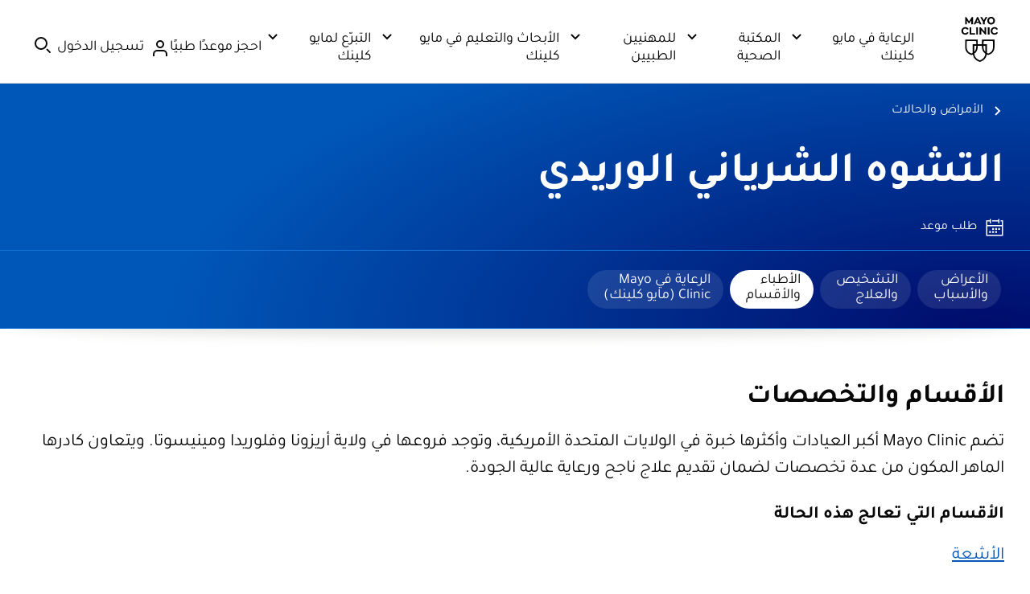

--- FILE ---
content_type: text/javascript
request_url: https://transcend-cdn.com/cm/03274c75-bbc2-448d-a72f-379289a8e380/airgap.js
body_size: 58443
content:
// Copyright 2026 Transcend Inc. All Rights Reserved.
// Learn more at https://transcend.io/consent-management

self.transcend=Object.assign({"country":"US","countryRegion":"OH"},self.transcend);self.transcend=Object.assign({readyQueue:[],ready(c){this.readyQueue.push(c)},showConsentManager(){this.ready((t)=>{t.showConsentManager()})}},self.transcend);self.airgap=Object.assign({readyQueue:[],ready(c){this.readyQueue.push(c)},purposes:{"useDefault":false,"types":{"Video":{"name":"Video","description":"Some pages of our site include videos hosted on Kaltura and YouTube. Checking this box will allow you to view their videos on this website, and enable those platforms and Mayo Clinic to collect information about your viewing behavior for analytics and advertising purposes. If you choose not to enable this setting, Mayo Clinic will not collect your information and videos will be replaced with external links to the hosting sites.","defaultConsent":"Auto","showInConsentManager":true,"configurable":true,"essential":false,"trackingType":"Video","optOutSignals":["DNT"]},"Functional":{"name":"Functional","description":"These cookies allow us to provide you with enhanced and personalized content related to Mayo Clinic.","defaultConsent":"Auto","showInConsentManager":true,"configurable":true,"essential":false,"trackingType":"Functional","optOutSignals":["DNT"]},"Analytics":{"name":"Analytics","description":"These cookies help us understand how you use the website, including pages visited and time spent on each page.  This information helps us improve your browsing experience.","defaultConsent":"Auto","showInConsentManager":true,"configurable":true,"essential":false,"trackingType":"Analytics","optOutSignals":["DNT"]},"Advertising":{"name":"Advertising","description":"Checking this box allows us to show you more relevant ads based on your interests. These cookies help limit repeat ads and make sure ads display properly. Advertising is limited to Mayo Clinic and our third party partners and affiliates. Mayo Clinic will never sell any data that we collect through advertising cookies.","defaultConsent":"Auto","showInConsentManager":true,"configurable":true,"essential":false,"trackingType":"Advertising","optOutSignals":["DNT"]}}},regimePurposeScopes:[[["NonUS"],["Advertising","Analytics","Functional","Video"]],[["us"],["Advertising","Analytics","Functional","Video"]],[["Unknown"],["Advertising","Analytics","Functional","Video"]]],macroregions:[["EU","BE GR LT PT BG ES LU RO CZ FR RE GP MQ GF YT BL MF PM WF PF NC HU SI DK FO GL HR MT SK DE IT NL AW CW SX FI AX EE CY AT SE IE LV PL AI BM IO VG KY FK GI MS PN SH TC GG JE IM"]],regionRegimesMap:[[[["EU"],["GB"],["AF"],["AX"],["AL"],["DZ"],["AS"],["AD"],["AO"],["AI"],["AQ"],["AG"],["AR"],["AM"],["AW"],["AU"],["AT"],["AZ"],["BS"],["BH"],["BD"],["BB"],["BY"],["BE"],["BZ"],["BJ"],["BM"],["BT"],["BO"],["BA"],["BW"],["BV"],["BR"],["IO"],["VG"],["BN"],["BG"],["BF"],["BI"],["KH"],["CM"],["CA"],["CV"],["BQ"],["KY"],["CF"],["TD"],["CL"],["CN"],["CX"],["CC"],["CO"],["KM"],["CG"],["CD"],["CK"],["CR"],["CI"],["HR"],["CU"],["CW"],["CY"],["CZ"],["DK"],["DJ"],["DM"],["DO"],["EC"],["EG"],["SV"],["GQ"],["ER"],["EE"],["SZ"],["ET"],["FK"],["FO"],["FJ"],["FI"],["FR"],["GF"],["PF"],["TF"],["GA"],["GM"],["GE"],["DE"],["GH"],["GI"],["GR"],["GL"],["GD"],["GP"],["GU"],["GT"],["GG"],["GN"],["GW"],["GY"],["HT"],["HM"],["HN"],["HK"],["HU"],["IN"],["ID"],["IR"],["IQ"],["IS"],["IM"],["IE"],["IT"],["IL"],["JM"],["JP"],["JE"],["JO"],["KZ"],["KE"],["KI"],["KW"],["KG"],["LA"],["LV"],["LB"],["LS"],["LR"],["LY"],["LT"],["LU"],["LI"],["MO"],["MG"],["MW"],["MY"],["MV"],["ML"],["MT"],["MH"],["MQ"],["MR"],["MU"],["YT"],["MX"],["FM"],["MD"],["MC"],["MN"],["ME"],["MS"],["MA"],["MZ"],["MM"],["NA"],["NR"],["NP"],["NL"],["NC"],["NZ"],["NI"],["NE"],["NG"],["NU"],["NF"],["KP"],["MK"],["MP"],["OM"],["PK"],["PW"],["PS"],["PA"],["NO"],["PG"],["PY"],["PE"],["PH"],["PN"],["PL"],["PT"],["PR"],["QA"],["RE"],["RO"],["RU"],["RW"],["WS"],["SM"],["ST"],["SA"],["SN"],["RS"],["SC"],["SL"],["SG"],["SX"],["SK"],["SI"],["SB"],["SO"],["ZA"],["GS"],["KR"],["SS"],["ES"],["LK"],["BL"],["SH"],["KN"],["LC"],["MF"],["PM"],["VC"],["SD"],["SR"],["SJ"],["SE"],["CH"],["SY"],["TW"],["TJ"],["TZ"],["TH"],["TL"],["TG"],["TK"],["TO"],["TT"],["TN"],["TR"],["TM"],["TC"],["TV"],["UG"],["UA"],["AE"],["UZ"],["UY"],["VU"],["VA"],["VE"],["VN"],["WF"],["EH"],["YE"],["ZM"],["ZW"],["AD","02"],["AD","03"],["AD","04"],["AD","05"],["AD","06"],["AD","07"],["AD","08"],["AE","AJ"],["AE","AZ"],["AE","DU"],["AE","FU"],["AE","RK"],["AE","SH"],["AE","UQ"],["AF","BAL"],["AF","BAM"],["AF","BDG"],["AF","BDS"],["AF","BGL"],["AF","DAY"],["AF","FRA"],["AF","FYB"],["AF","GHA"],["AF","GHO"],["AF","HEL"],["AF","HER"],["AF","JOW"],["AF","KAB"],["AF","KAN"],["AF","KAP"],["AF","KDZ"],["AF","KHO"],["AF","KNR"],["AF","LAG"],["AF","LOG"],["AF","NAN"],["AF","NIM"],["AF","NUR"],["AF","PAN"],["AF","PAR"],["AF","PIA"],["AF","PKA"],["AF","SAM"],["AF","SAR"],["AF","TAK"],["AF","URU"],["AF","WAR"],["AF","ZAB"],["AG","03"],["AG","04"],["AG","05"],["AG","06"],["AG","07"],["AG","08"],["AG","10"],["AG","11"],["AL","01"],["AL","02"],["AL","03"],["AL","04"],["AL","05"],["AL","06"],["AL","07"],["AL","08"],["AL","09"],["AL","10"],["AL","11"],["AL","12"],["AM","AG"],["AM","AR"],["AM","AV"],["AM","ER"],["AM","GR"],["AM","KT"],["AM","LO"],["AM","SH"],["AM","SU"],["AM","TV"],["AM","VD"],["AO","BGO"],["AO","BGU"],["AO","BIE"],["AO","CAB"],["AO","CCU"],["AO","CNN"],["AO","CNO"],["AO","CUS"],["AO","HUA"],["AO","HUI"],["AO","LNO"],["AO","LSU"],["AO","LUA"],["AO","MAL"],["AO","MOX"],["AO","NAM"],["AO","UIG"],["AO","ZAI"],["AR","A"],["AR","B"],["AR","C"],["AR","D"],["AR","E"],["AR","F"],["AR","G"],["AR","H"],["AR","J"],["AR","K"],["AR","L"],["AR","M"],["AR","N"]],["NonUS"],"in",["nl-BE","nl-NL","et-EE","fi-FI","fr-BE","fr-FR","fr-LU","de-LU","el-GR","hu-HU","is-IS","lt-LT","mt-MT","no-NO","nb-NO","nn-NO","pl-PL","pt-PT","ro-RO","sl-SI","es-ES","sv-FI","sv-FI","sv-SE","om","ab","aa","af","sq","am","ar-DZ","ar-BH","ar-EG","ar-IQ","ar-JO","ar-KW","ar-LB","ar-LY","ar-MA","ar-OM","ar-QA","ar-SA","ar-SY","ar-TN","ar-AE","ar-YE","ar","hy","as","ay","az","ba","eu","be","bn","dz","bh","bi","br","bg","my","km","ca","bg-BG","zh-CN","zh-HK","zh-MO","zh-SG","zh-TW","zh","co","cs","hr-HR","hr","cs-CZ","da-DK","da","div","nl","en-AU","en-BZ","en-CA","en-IE","en-JM","en-NZ","en-PH","en-ZA","en-CH","en-TT","en-GB","en-ZW","eo","et","fo","fa","fj","fi","fr-CA","fr-MC","fr-CH","fr","fy","mk","gd","gl","ka","de-AT","de-DE","de-LI","de-CH","de","el","kl","gn","gu","ha","iw","hi","hu","is","in","ia","ie","ik","ga","ga-IE","it-IT","it-CH","it","ja","jw","kn","ks","kk","rw","ky","rn","kok","ko","ku","kz","lo","la","lv","lv-LV","ln","lt","mg","ms","ml","mt","mi","mr","mo","mn","na","ne","no","nb","nn","oc","or","ps","pt-BR","pl","pt-CH","pt","pa","qu","rm","ro-MD","ro","ru-MD","ru","sm","sg","sa","sr","sh","st","sn","sd","si","ss","sk","sk-SK","sl","so","sb","es-AR","es-BO","es-CL","es-CO","es-CR","es-DO","es-EC","es-SV","es-GT","es-HN","es-MX","es-NI","es-PA","es-PY","es-PE","es-PR","es-US","es-UY","es-VE","es","su","sx","sw","sv","gsw","gsw-LI","gsw-CH","syr","tl","tg","ta","tt","te","th","bo","ti","to","ts","tn","tr","tk","tw","uk","ur","uz","vi","vo","cy","wo","xh","yi","yo","zu","ak","an","av","ae","bm","bs","ch","ce","zh-Hans","ny","cu","kw","cr","hr-BA","dv","en-CB","ee","lg","ht","he-IL","he","hz","ho","ig","io","id","iu","kr","ki","kg","kv","kj","li","lu","lb","ms-BN","ms-MY","gv","mh","nv","ng","nd","ns","nr","oj","os","pi","qu-BO","qu-EC","qu-PE","se","se-FI","se-NO","se-SE","sc","sr-BA","sr-SP","ii","ty","ug","ve","wa","za"],["Africa/Abidjan","Africa/Accra","Africa/Addis_Ababa","Africa/Algiers","Africa/Asmera","Africa/Bamako","Africa/Bangui","Africa/Banjul","Africa/Bissau","Africa/Blantyre","Africa/Brazzaville","Africa/Bujumbura","Africa/Cairo","Africa/Casablanca","Africa/Ceuta","Africa/Conakry","Africa/Dakar","Africa/Dar_es_Salaam","Africa/Djibouti","Africa/Douala","Africa/El_Aaiun","Africa/Freetown","Africa/Gaborone","Africa/Harare","Africa/Johannesburg","Africa/Juba","Africa/Kampala","Africa/Khartoum","Africa/Kigali","Africa/Kinshasa","Africa/Lagos","Africa/Libreville","Africa/Lome","Africa/Luanda","Africa/Lubumbashi","Africa/Lusaka","Africa/Malabo","Africa/Maputo","Africa/Maseru","Africa/Mbabane","Africa/Mogadishu","Africa/Monrovia","Africa/Nairobi","Africa/Ndjamena","Africa/Niamey","Africa/Nouakchott","Africa/Ouagadougou","Africa/Porto-Novo","Africa/Sao_Tome","Africa/Tripoli","Africa/Tunis","Africa/Windhoek","America/Anguilla","America/Antigua","America/Araguaina","America/Argentina/La_Rioja","America/Argentina/Rio_Gallegos","America/Argentina/Salta","America/Argentina/San_Juan","America/Argentina/San_Luis","America/Argentina/Tucuman","America/Argentina/Ushuaia","America/Aruba","America/Asuncion","America/Bahia","America/Bahia_Banderas","America/Barbados","America/Belem","America/Belize","America/Blanc-Sablon","America/Boa_Vista","America/Bogota","America/Buenos_Aires","America/Cambridge_Bay","America/Campo_Grande","America/Cancun","America/Caracas","America/Catamarca","America/Cayenne","America/Cayman","America/Chihuahua","America/Cordoba","America/Costa_Rica","America/Creston","America/Cuiaba","America/Curacao","America/Danmarkshavn","America/Dominica","America/Edmonton","America/Eirunepe","America/Fort_Nelson","America/El_Salvador","America/Fortaleza","America/Glace_Bay","America/Godthab","America/Goose_Bay","America/Grand_Turk","America/Grenada","America/Guadeloupe","America/Guatemala","America/Guayaquil","America/Guyana","America/Halifax","America/Havana","America/Hermosillo","America/Inuvik","America/Iqaluit","America/Jamaica","America/Jujuy","America/Kralendijk","America/La_Paz","America/Lima","America/Lower_Princes","America/Maceio","America/Managua","America/Manaus","America/Marigot","America/Martinique","America/Matamoros","America/Mazatlan","America/Mendoza","America/Merida","America/Mexico_City","America/Miquelon","America/Moncton","America/Monterrey","America/Montevideo","America/Montreal","America/Montserrat","America/Nassau","America/Nipigon","America/Noronha","America/Ojinaga","America/Panama","America/Pangnirtung","America/Paramaribo","America/Port-au-Prince","America/Port_of_Spain","America/Porto_Velho","America/Punta_Arenas","America/Rankin_Inlet","America/Recife","America/Regina","America/Resolute","America/Rio_Branco","America/Santa_Isabel","America/Santarem","America/Santiago","America/Santo_Domingo","America/Sao_Paulo","America/Scoresbysund","America/St_Barthelemy","America/St_Kitts","America/St_Lucia","America/St_Vincent","America/Swift_Current","America/Tegucigalpa","America/Thule","America/Thunder_Bay","America/Tijuana","America/Toronto","America/Tortola","America/Vancouver","America/Whitehorse","America/Winnipeg","America/Yellowknife","Antarctica/Casey","Antarctica/Davis","Antarctica/DumontDUrville","Antarctica/Macquarie","Antarctica/Mawson","Antarctica/McMurdo","Antarctica/Palmer","Antarctica/Rothera","Antarctica/Syowa","Antarctica/Troll","Antarctica/Vostok","Arctic/Longyearbyen","Asia/Aden","Asia/Almaty","Asia/Amman","Asia/Anadyr","Asia/Aqtau","Asia/Aqtobe","Asia/Ashgabat","Asia/Atyrau","Asia/Baghdad","Asia/Bahrain","Asia/Baku","Asia/Bangkok","Asia/Barnaul","Asia/Beirut","Asia/Bishkek","Asia/Brunei","Asia/Calcutta","Asia/Chita","Asia/Choibalsan","Asia/Colombo","Asia/Damascus","Asia/Dhaka","Asia/Dili","Asia/Dubai","Asia/Dushanbe","Asia/Famagusta","Asia/Gaza","Asia/Hebron","Asia/Hong_Kong","Asia/Hovd","Asia/Irkutsk","Asia/Jakarta","Asia/Jayapura","Asia/Jerusalem","Asia/Kabul","Asia/Kamchatka","Asia/Karachi","Asia/Katmandu","Asia/Khandyga","Asia/Krasnoyarsk","Asia/Kuala_Lumpur","Asia/Kuching","Asia/Kuwait","Asia/Macau","Asia/Magadan","Asia/Makassar","Asia/Manila","Asia/Muscat","Asia/Nicosia","Asia/Novokuznetsk","Asia/Novosibirsk","Asia/Omsk","Asia/Oral","Asia/Phnom_Penh","Asia/Pontianak","Asia/Pyongyang","Asia/Qatar","Asia/Qostanay","Asia/Qyzylorda","Asia/Rangoon","Asia/Riyadh","Asia/Saigon","Asia/Sakhalin","Asia/Samarkand","Asia/Seoul","Asia/Shanghai","Asia/Singapore","Asia/Srednekolymsk","Asia/Taipei","Asia/Tashkent","Asia/Tbilisi","Asia/Tehran","Asia/Thimphu","Asia/Tokyo","Asia/Tomsk","Asia/Ulaanbaatar","Asia/Urumqi","Asia/Ust-Nera","Asia/Vientiane","Asia/Vladivostok","Asia/Yakutsk","Asia/Yekaterinburg","Asia/Yerevan","Atlantic/Azores","Atlantic/Bermuda","Atlantic/Canary","Atlantic/Cape_Verde","Atlantic/Faeroe","Atlantic/Madeira","Atlantic/Reykjavik","Atlantic/South_Georgia","Atlantic/St_Helena","Atlantic/Stanley","Australia/Adelaide","Australia/Brisbane","Australia/Broken_Hill","Australia/Currie","Australia/Darwin","Australia/Eucla","Australia/Hobart","Australia/Lindeman","Australia/Lord_Howe","Australia/Melbourne","Australia/Perth","Australia/Sydney","Europe/Amsterdam","Europe/Andorra","Europe/Astrakhan","Europe/Athens","Europe/Belgrade","Europe/Berlin","Europe/Bratislava","Europe/Brussels","Europe/Bucharest","Europe/Budapest","Europe/Busingen","Europe/Chisinau","Europe/Copenhagen","Europe/Dublin","Europe/Gibraltar","Europe/Guernsey","Europe/Helsinki","Europe/Isle_of_Man","Europe/Istanbul","Europe/Jersey","Europe/Kaliningrad","Europe/Kiev","Europe/Kirov","Europe/Lisbon","Europe/Ljubljana","Europe/London","Europe/Luxembourg","Europe/Madrid","Europe/Malta","Europe/Mariehamn","Europe/Minsk","Europe/Monaco","Europe/Moscow","Europe/Oslo","Europe/Paris","Europe/Podgorica","Europe/Prague","Europe/Riga","Europe/Rome","Europe/Samara","Europe/San_Marino","Europe/Sarajevo","Europe/Saratov","Europe/Simferopol","Europe/Skopje","Europe/Sofia","Europe/Stockholm","Europe/Tallinn","Europe/Tirane","Europe/Ulyanovsk","Europe/Uzhgorod","Europe/Vaduz","Europe/Vatican","Europe/Vienna","Europe/Vilnius","Europe/Volgograd","Europe/Warsaw","Europe/Zagreb","Europe/Zaporozhye","Europe/Zurich","Indian/Antananarivo","Indian/Chagos","Indian/Christmas","Indian/Cocos","Indian/Comoro","Indian/Kerguelen","Indian/Mahe","Indian/Maldives","Indian/Mauritius","Indian/Mayotte","Indian/Reunion","Pacific/Apia","Pacific/Auckland","Pacific/Bougainville","Pacific/Chatham","Pacific/Easter","Pacific/Efate","Pacific/Enderbury","Pacific/Fakaofo","Pacific/Fiji","Pacific/Funafuti","Pacific/Galapagos","Pacific/Gambier","Pacific/Guadalcanal","Pacific/Guam","Pacific/Honolulu","Pacific/Johnston","Pacific/Kiritimati","Pacific/Kosrae","Pacific/Kwajalein","Pacific/Majuro","Pacific/Marquesas","Pacific/Midway","Pacific/Nauru","Pacific/Niue","Pacific/Norfolk","Pacific/Noumea","Pacific/Pago_Pago","Pacific/Palau","Pacific/Pitcairn","Pacific/Ponape","Pacific/Port_Moresby","Pacific/Rarotonga","Pacific/Saipan","Pacific/Tahiti","Pacific/Tarawa","Pacific/Tongatapu","Pacific/Truk","Pacific/Wake","Pacific/Wallis","America/Rainy_River","America/Dawson","America/Dawson_Creek","America/Coral_Harbour","America/St_Johns","America/Puerto_Rico","America/St_Thomas"],null,null,{"consentExpiry":"525600","onConsentExpiry":"ResetOptIns"}],[[["US"]],["us"],"in",[],[],null,null,{"consentExpiry":"525600","onConsentExpiry":"ResetOptIns"}],[[],["Unknown"],"out",[],[],null,null,{"consentExpiry":"525600","onConsentExpiry":"ResetOptIns"}]],regimePurposeOptOuts:[[["NonUS"],["Advertising","Analytics","Functional","Video"]],[["Unknown"],["Advertising","Analytics","Functional","Video"]]],regulatedPaths:[{"matcher":"//www.google.com/recaptcha/","purposes":["Essential"],"regex":false},{"matcher":"^.+\\.safeframe\\.googlesyndication\\.com","purposes":["Advertising"],"regex":true}],purposeMap:{"transcend-cdn.com":["Essential"],"unpkg.com":["Essential"],"dxp-recaptcha-eloqua-post.mayo.edu":["Essential"],"17de4c10.akstat.io":["Essential"],"17de4c0e.akstat.io":["Essential"],"17de4c1e.akstat.io":["Essential"],"17de4c19.akstat.io":["Essential"],"17de4c0f.akstat.io":["Essential"],"17de4c1a.akstat.io":["Essential"],"17de4c20.akstat.io":["Essential"],"17de4c1b.akstat.io":["Essential"],"choices.truste.com":["Essential"],"17de4c1d.akstat.io":["Essential"],"connect.mayoclinic.org":["Essential"],"17de4c17.akstat.io":["Essential"],"17de4c1c.akstat.io":["Essential"],"choices.trustarc.com":["Essential"],"fonts.gstatic.com":["Essential"],"s3.amazonaws.com":["Essential"],"xih9lsprjt.kameleoon.io":["Essential"],"maps.googleapis.com":["Essential"],"events.launchdarkly.com":["Essential"],"assets.sitescdn.net":["Essential"],"dev-assets.mayoclinic.org":["Essential"],"stage.mayoclinic.org":["Essential"],"dev.mayoclinic.org":["Essential"],"www.mayoclinic.org":["Essential"],"test.mayoclinic.org":["Essential"],"test-assets.mayoclinic.org":["Essential"],"cdn.prod-carehubs.net":["Essential"],"17de4c15.akstat.io":["Essential"],"trial-eum-clientnsv4-s.akamaihd.net":["Essential"],"cdn.jsdelivr.net":["Essential"],"17de4c14.akstat.io":["Essential"],"17de4c0d.akstat.io":["Essential"],"17de4c18.akstat.io":["Essential"],"www.mayo.edu":["Essential"],"fonts.googleapis.com":["Essential"],"17de4c1f.akstat.io":["Essential"],"pnapi.invoca.net":["Essential"],"stage-assets.mayoclinic.org":["Essential"],"id.rlcdn.com":["Essential"],"tagdelivery.mayoclinic.org":["Essential"],"trial-eum-clienttons-s.akamaihd.net":["Essential"],"17de4c16.akstat.io":["Essential"],"assets.mayoclinic.org":["Essential"],"nexus.ensighten.com":["Essential"],"design.mayoclinic.org":["Essential"],"simulation.kameleoon.com":["Essential"],"17de4c11.akstat.io":["Essential"],"aim-tag.hcn.health":["Essential"],"17de4c12.akstat.io":["Essential"],"17de4c13.akstat.io":["Essential"],"850ptsi7ho.kameleoon.io":["Essential"],"static.kameleoon.com":["Essential"],"clientstream.launchdarkly.com":["Essential"],"www.gstatic.com":["Essential"],"na-data.kameleoon.io":["Essential"],"v1k5l592tq.kameleoon.io":["Essential"],"l.evidon.com":["Essential"],"c.evidon.com":["Essential"],"oc-cdn-ocprod.azureedge.net":["Essential"],"app.launchdarkly.com":["Essential"],"res.cloudinary.com":["Essential"],"test.mayoclinichealthsystem.org":["Essential"],"medprofvideos.mayoclinic.org":["Essential"],"dev.healthlocator.org":["Essential"],"mcmedia.mayo.edu":["Essential"],"forms.mayoforms.org":["Essential"],"code.jquery.com":["Essential"],"data.kameleoon.net":["Essential"],"maps.gstatic.com":["Essential"],"uat.kcms.mayoclinic.org":["Essential"],"s74881809.t.eloqua.com":["Essential"],"test.kcms.mayoclinic.org":["Essential"],"resources.digital-cloud-west.medallia.com":["Essential"],"js.monitor.azure.com":["Essential"],"dc.services.visualstudio.com":["Essential"],"data.privacy.ensighten.com":["Essential"],"test.signup.mayoclinic.org":["Essential"],"api.calculators.mayo.edu":["Essential"],"api.us.transcend.io":["Essential"],"links.e.response.mayoclinic.org":["Essential"],"www.googletagmanager.com":["Advertising"],"b.scorecardresearch.com":["Advertising"],"cdnapisec.kaltura.com":["Video"],"eus.rubiconproject.com":["Advertising"],"i.ytimg.com":["Advertising","Video"],"ad.doubleclick.net":["Advertising"],"match.adsrvr.org":["Advertising"],"js-sec.indexww.com":["Advertising"],"c.amazon-adsystem.com":["Advertising"],"pdx-col.eum-appdynamics.com":["Analytics"],"ade.googlesyndication.com":["Advertising"],"ep2.adtrafficquality.google":["Advertising"],"prebid-a.rubiconproject.com":["Advertising"],"pagead2.googlesyndication.com":["Advertising"],"direct.adsrvr.org":["Advertising"],"prebid-server.rubiconproject.com":["Advertising"],"htlb.casalemedia.com":["Advertising"],"collection.decibelinsight.net":["Analytics"],"aax.amazon-adsystem.com":["Advertising"],"insight.adsrvr.org":["Advertising"],"webmetrics.mayoclinic.org":["Analytics"],"www.youtube.com":["Video"],"c.go-mpulse.net":["Analytics"],"ads.pubmatic.com":["Advertising"],"dt.adsafeprotected.com":["Advertising"],"tpc.googlesyndication.com":["Advertising"],"cdn5.userzoom.com":["Analytics"],"cdn.decibelinsight.net":["Analytics"],"ads.rubiconproject.com":["Advertising"],"s.amazon-adsystem.com":["Advertising"],"analytics.kaltura.com":["Analytics"],"pub.doubleverify.com":["Advertising"],"vtrk.doubleverify.com":["Advertising"],"edge.adobedc.net":["Analytics","Functional"],"ep1.adtrafficquality.google":["Advertising"],"micro.rubiconproject.com":["Advertising"],"tagan.adlightning.com":["Advertising"],"www.google.com":["Advertising"],"api-staging.trustedcareaccess.com":["Advertising"],"sb.scorecardresearch.com":["Advertising"],"s0.2mdn.net":["Advertising"],"s.go-mpulse.net":["Analytics"],"js.adsrvr.org":["Advertising"],"match.deepintent.com":["Advertising","Analytics"],"solutions.invocacdn.com":["Analytics"],"prebid.deepintent.com":["Advertising"],"fastlane.rubiconproject.com":["Advertising"],"cdn1.adoberesources.net":["Analytics","Functional"],"hb.yellowblue.io":["Advertising"],"cdnsecakmi.kaltura.com":["Video"],"cdn.deepintent.com":["Advertising"],"a042.casalemedia.com":["Advertising"],"ssum-sec.casalemedia.com":["Advertising"],"www.youtube-nocookie.com":["Advertising","Video"],"www.googleadservices.com":["Advertising"],"dsum-sec.casalemedia.com":["Advertising"],"cdn.appdynamics.com":["Analytics"],"cfvod.kaltura.com":["Video"],"csi.gstatic.com":["Advertising"],"prebid.media.net":["Advertising"],"hbx.media.net":["Advertising"],"hbopenbid.pubmatic.com":["Advertising"],"csp.withgoogle.com":["Advertising"],"secure.cdn.fastclick.net":["Advertising"],"config.aps.amazon-adsystem.com":["Advertising"],"securepubads.g.doubleclick.net":["Advertising"],"googleads.g.doubleclick.net":["Advertising"],"cm.g.doubleclick.net":["Advertising"],"browser.pipe.aria.microsoft.com":["Advertising"],"prod.us-east-1.cxm-bcn.publisher-services.amazon.dev":["Advertising"]},cookies:[{"cookie":"_abck","purposes":["Essential"]},{"cookie":".cdh-mcc.com","purposes":["Essential"]},{"cookie":".mayo.edu","purposes":["Essential"]},{"cookie":".mayoclinic.org","purposes":["Essential"]},{"cookie":".mayoclinichealthsystem.org","purposes":["Essential"]},{"cookie":"45293","purposes":["Essential"]},{"cookie":"bm_sz","purposes":["Essential"]},{"cookie":"ckiSvc","purposes":["Essential"]},{"cookie":"ckiXpry","purposes":["Essential"]},{"cookie":"MAYO_CLINIC_ENSIGHTEN_PRIVACY_Advertising","purposes":["Essential"]},{"cookie":"MAYO_CLINIC_ENSIGHTEN_PRIVACY_BANNER_VIEWED","purposes":["Essential"]},{"cookie":"MAYO_CLINIC_ENSIGHTEN_PRIVACY_Video","purposes":["Essential"]},{"cookie":"MAYO_CLINIC_ENSIGHTEN_PRIVACY_Website_Analytics","purposes":["Essential"]},{"cookie":"MAYO_CLINIC_USER_GEO","purposes":["Essential"]},{"cookie":"patientconsumer#lang","purposes":["Essential"]},{"cookie":"researchweb#lang","purposes":["Essential"]},{"cookie":"RT","purposes":["Essential"]},{"cookie":"tcm","purposes":["Essential"]},{"cookie":"TranscendPoc","purposes":["Essential"]},{"cookie":"utag_main__pn","purposes":["Essential"]},{"cookie":"utag_main__se","purposes":["Essential"]},{"cookie":"utag_main__sn","purposes":["Essential"]},{"cookie":"utag_main__ss","purposes":["Essential"]},{"cookie":"utag_main__st","purposes":["Essential"]},{"cookie":"utag_main_dc_event","purposes":["Essential"]},{"cookie":"utag_main_dc_region","purposes":["Essential"]},{"cookie":"utag_main_dc_visit","purposes":["Essential"]},{"cookie":"utag_main_iframes_loaded","purposes":["Essential"]},{"cookie":"utag_main_ses_id","purposes":["Essential"]},{"cookie":"utag_main_v_id","purposes":["Essential"]},{"cookie":"__eoi","purposes":["Advertising"]},{"cookie":"__gads","purposes":["Advertising"]},{"cookie":"__gpi","purposes":["Advertising"]},{"cookie":"_detectRootDomain","purposes":["Functional"]},{"cookie":"_gcl_au","purposes":["Advertising"]},{"cookie":"ADRUM","purposes":["Analytics"]},{"cookie":"ADRUM_BT1","purposes":["Analytics"]},{"cookie":"ADRUM_BTa","purposes":["Analytics"]},{"cookie":"ADRUM_BTg","purposes":["Analytics"]},{"cookie":"ADRUM_BTn","purposes":["Analytics"]},{"cookie":"ADRUM_BTs","purposes":["Analytics"]},{"cookie":"com.adobe.alloy.getTld","purposes":["Analytics","Functional"]},{"cookie":"da_intState","purposes":["Analytics"]},{"cookie":"da_lid","purposes":["Analytics","Functional"]},{"cookie":"da_sid","purposes":["Analytics"]},{"cookie":"dmd-sid4","purposes":["Advertising"]},{"cookie":"dmd-tag","purposes":["Advertising"]},{"cookie":"invoca_session","purposes":["Analytics"]},{"cookie":"kameleoonVisitorCode","purposes":["Analytics"]},{"cookie":"kampyle_userid","purposes":["Analytics"]},{"cookie":"kampyleSessionPageCounter","purposes":["Analytics"]},{"cookie":"kampyleUserPercentile","purposes":["Analytics"]},{"cookie":"kampyleUserSession","purposes":["Analytics"]},{"cookie":"kampyleUserSessionsCount","purposes":["Analytics"]},{"cookie":"kndctr_77D34F2A61A8975E0A495F95_AdobeOrg_cluster","purposes":["Analytics","Functional"]},{"cookie":"kndctr_77D34F2A61A8975E0A495F95_AdobeOrg_identity","purposes":["Analytics","Functional"]}],ui:"/cm/03274c75-bbc2-448d-a72f-379289a8e380/ui.js",xdi:"/cm/03274c75-bbc2-448d-a72f-379289a8e380/xdi.js",metadata:"/cm/03274c75-bbc2-448d-a72f-379289a8e380/metadata.json",id:"03274c75-bbc2-448d-a72f-379289a8e380"},self.airgap);self.airgap.loadOptions=Object.assign({"csp":"off","log":"warn error","telemetry":"on","backendSync":"off","consentPrecedence":"user","signedIabAgreement":"no","backendSyncEndpoint":"https://consent.us.transcend.io/sync","unknownCookiePolicy":"allow","unknownRequestPolicy":"allow","telemetryPartitioning":"path","prompt":"0","privacyPolicy":"https://mayoclinic-org.us.trsnd.co","regimePrecedence":"NonUS;us;Unknown","consentManagerConfig":{"privacyPolicy":"https://mayoclinic-org.us.trsnd.co","theme":{"primaryColor":"#002D61","fontColor":"#000000"},"initialViewStateByPrivacyRegime":{"NonUS":"AcceptOrRejectAllOrMoreChoices","us":"Hidden","Unknown":"AcceptOrRejectAllOrMoreChoices"}},"css":"https://transcend-cdn.com/cm/03274c75-bbc2-448d-a72f-379289a8e380/cm.css","messages":"https://transcend-cdn.com/cm/03274c75-bbc2-448d-a72f-379289a8e380/translations","reportOnly":"on","iab":"off","sites":"transcend.io transcend-cdn.com trsnd.co mayoclinic.org run.app cdh-mcc.com localhost mayoclinichealthsystem.org mayo.edu"},self.airgap.loadOptions);(()=>{const allowedHosts=["cdn.transcend.io","transcend-cdn.com","us.trsnd.co","trsnd.co","test.mayoclinic.org","us-central1.run.app","public.cdh-mcc.com","localhost","stage.mayoclinic.org","test.mayoclinichealthsystem.org","onlineservices.mayoclinic.org","mayo.edu","mayoclinichealthsystem.org","mayoclinic.org"];const telemetryEndpoint="https://telemetry.us.transcend.io/collect";(()=>{
"use strict";var tC=Object.defineProperty,oC=Object.defineProperties;var nC=Object.getOwnPropertyDescriptors;var Wf=Object.getOwnPropertySymbols;var rC=Object.prototype.hasOwnProperty,sC=Object.prototype.propertyIsEnumerable;var cu=(e,t,o)=>t in e?tC(e,t,{enumerable:!0,configurable:!0,writable:!0,value:o}):e[t]=o,_=(e,t)=>{for(var o in t||(t={}))rC.call(t,o)&&cu(e,o,t[o]);if(Wf)for(var o of Wf(t))sC.call(t,o)&&cu(e,o,t[o]);return e},ce=(e,t)=>oC(e,nC(t));var q=(e,t,o)=>(cu(e,typeof t!="symbol"?t+"":t,o),o),Yf=(e,t,o)=>{if(!t.has(e))throw TypeError("Cannot "+o)};var de=(e,t,o)=>(Yf(e,t,"read from private field"),o?o.call(e):t.get(e)),qe=(e,t,o)=>{if(t.has(e))throw TypeError("Cannot add the same private member more than once");t instanceof WeakSet?t.add(e):t.set(e,o)},fe=(e,t,o,n)=>(Yf(e,t,"write to private field"),n?n.call(e,o):t.set(e,o),o);var Wo="http://www.w3.org/1999/xhtml",$f="http://www.w3.org/2000/svg",Zi=":~:",R="prototype",ea="src";var T=typeof globalThis<"u"?globalThis:self,{Function:uu,top:NN,document:Y}=T,h=!!Y,{call:_c,apply:iC,bind:aC}=uu[R],s=_c.bind(_c),F=_c.bind(iC),Ac=_c.bind(aC),{Symbol:ln,parent:Mc,location:Yo,navigator:ws,String:mu,XMLHttpRequest:eo,fetch:xc,Request:Nc,Array:vn,Blob:Us,Boolean:AN,Object:It,Error:we,ReferenceError:oa,TypeError:Vt,Set:Ne,WeakSet:Hs,Map:co,WeakMap:na,Promise:ke,URL:Lt,URLSearchParams:to,Event:$n,CustomEvent:du,SubmitEvent:fg,UIEvent:fu,CookieChangeEvent:ra,CookieStore:Gs,cookieStore:Ar,SecurityPolicyViolationEvent:Lc,Date:ao,FormData:Fs,ReadableStream:gu,Headers:Dc,console:gg,Math:Yn,JSON:Eu,RegExp:$o,EventTarget:yu,MessagePort:cC,MessageChannel:MN,postMessage:Eg,history:pC,History:lC,AbortController:xN,setTimeout:po,clearTimeout:Mr,setInterval:qs,clearInterval:LN,requestIdleCallback:Vs=function(e,{timeout:t=0}={timeout:0}){return s(po,this,e,t)},importScripts:Tu,eval:DN,close:bN,TextEncoder:ks,encodeURIComponent:un,decodeURIComponent:bc,escape:yg,unescape:Tg,atob:kN,btoa:Rg,Intl:Ru,isNaN:uC,confirm:Sg,Response:Pg,DOMParser:Ig,Node:mn,NodeList:Su,NodeFilter:mC,Attr:wN,NamedNodeMap:dC,XMLSerializer:Pu,DOMException:hg,MutationObserver:Iu,Number:fC,performance:Ao,Performance:zf,PerformanceObserver:ta,PerformanceObserverEntryList:jf,PerformanceEntry:hu,PerformanceResourceTiming:Cu,Element:Ks,Document:zo,HTMLDocument:Cg,DocumentFragment:gC,DocumentType:EC,CharacterData:yC,HTMLElement:vg,HTMLScriptElement:kc,HTMLAnchorElement:vu,HTMLIFrameElement:Ou,HTMLFormElement:wc,HTMLButtonElement:UN,HTMLInputElement:Og,HTMLImageElement:_u,HTMLMediaElement:_g,HTMLCollection:Uc,SVGElement:TC,DOMTokenList:Nu,Proxy:Hc,Reflect:Xf,Range:RC,ShadowRoot:Qf,URLPattern:sa,ValidityState:Ng}=T,{structuredClone:Ag}=T,{includes:Mg,every:xg,some:Lg,map:Dg,push:Gc,pop:SC,shift:PC,unshift:IC,join:bg,slice:HN,splice:kg,find:wg,findIndex:Ug,filter:Hg,flat:Fc,flatMap:Gg,reduce:Au,concat:Fg,keys:hC,values:Mu,entries:CC,slice:qg,indexOf:Vg}=vn[R],{add:Kg,has:Bg,delete:Wg,clear:Yg,values:$g,entries:GN,keys:FN,forEach:qN}=Ne[R],{get:qc,set:zg,has:jg,delete:Xg,clear:Qg,keys:vC,values:Jg,entries:Zg}=co[R],{toString:VN}=fC[R],xr=e=>!uC(e),{then:zn,catch:lo}=ke[R],jn=ke.all.bind(ke),eE=ke.resolve.bind(ke),Bs=Xf.ownKeys.bind(Xf),je=It.keys.bind(It),Ze=It.entries.bind(It),xo=e=>s(Au,He(e),(t,[o,n])=>(t[o]=n,t),f()),tE=It.assign.bind(It),Jf=It.create.bind(It),f=(e=null,t=null)=>e?Jf(t,bu(e)):Jf(t),et=f(),Lo=e=>{s(Vs,T,()=>{throw e})},{iterator:Ws,hasInstance:xu,match:Zf,matchAll:eg,replace:tg,search:og,split:ng,toStringTag:Lr}=ln,OC=ln[xu],j=(e,t)=>s(OC,e,t),{childNodes:_C,children:NC}=h?Y.createDocumentFragment():et,ia=[[],new Ne,new co,""];h&&s(Gc,ia,_C,Y.createElement("_").classList,NC);var[AC,MC,xC,LC,DC,bC,kC]=ia.map(({[Ws]:e})=>e),Lu=e=>{if(j(vn,e))return AC;if(j(Ne,e))return MC;if(j(co,e))return xC;if(h){if(j(Su,e))return DC;if(j(Nu,e))return bC;if(j(Uc,e))return kC}return typeof e=="string"||j(mu,e)?LC:e[Ws]},ge=It.defineProperty.bind(It),Ys=It.getPrototypeOf.bind(It),[wC,Du,UC,HC,GC,FC,qC]=ia.map(e=>e&&e[Ws]().next),oE=e=>{if(j(vn,e))return wC;if(j(Ne,e))return Du;if(j(co,e))return UC;if(h){if(j(Su,e))return HC;if(j(Nu,e))return GC;if(j(Uc,e))return FC}return typeof e=="string"||j(mu,e)?qC:s(Lu(e),e).next},b=function(e,t,o){let n=s(Lu(e),e),r=oE(e),i=s(r,n),a=0;for(;!i.done;)s(t,o,i.value,a++,e),i=s(r,n)},On=e=>s(lo,e,()=>{}),nE=h?ws:et,{doNotTrack:rg,cookieEnabled:rE}=nE,{globalPrivacyControl:sE,userAgent:dn}=nE,Xn=h&&rE?T.sessionStorage:f(),gt=h&&rE?T.localStorage:f();var He=e=>{let t=s(Lu(e),e),o=oE(e),n=[],r=s(o,t);for(;!r.done;)s(Gc,n,r.value),r=s(o,t);return n},Et=e=>{e.length=0},ht=e=>e.next().done,zt=It.getOwnPropertyDescriptor.bind(It),bu=It.getOwnPropertyDescriptors.bind(It),U=(e,t)=>zt(e[R],t),aa=e=>bu(e[R]),{hasOwnProperty:Vc}=It[R],{postMessage:iE,start:aE,close:cE}=cC[R],{parse:VC,stringify:KC}=Eu,Qn=VC.bind(Eu),Ge=KC.bind(Eu),{href:ku,hostname:Dt,origin:jo}=Yo||et,$s=$o[R],{test:Kc}=$s,wu=Zf&&$s[Zf],KN=eg&&$s[eg],Uu=ng&&$s[ng],BN=og&&$s[og],Hu=tg&&$s[tg],Jn=U($o,"source").get,pE=U($o,"flags").get,{includes:lE,split:uE,startsWith:mE,endsWith:dE,toLowerCase:fE,toUpperCase:gE,replace:EE,replaceAll:WN,trim:yE,match:TE,matchAll:YN,search:$N,indexOf:RE,slice:SE}=mu[R],{add:PE,has:IE,delete:hE}=Hs[R],{get:CE,set:vE,has:OE,delete:_E}=na[R],{preventDefault:Bc,stopPropagation:NE,stopImmediatePropagation:AE}=$n[R],{add:zN,remove:jN,toggle:XN,contains:Gu}=h?Nu[R]:et,{addEventListener:Xe,removeEventListener:fn,dispatchEvent:Fu}=yu[R],{set:oo,entries:Zn,toString:er,has:Wc,get:Yc,delete:ME}=to[R],ig,sg=(ig=U(to,"size"))==null?void 0:ig.get,xE=e=>sg?!s(sg,e):ht(s(Zn,e)),{entries:LE}=Dc[R],{go:BC,replaceState:DE}=h?lC[R]:et,zs=()=>{s(BC,pC,0)},{click:$c}=h?vg[R]:et,{submit:qu,requestSubmit:Vu}=h?wc[R]:et,{setAttribute:vo,setAttributeNS:zc,setAttributeNode:bE,setAttributeNodeNS:kE,insertAdjacentElement:wE,insertAdjacentHTML:UE,append:ca,remove:HE,hasAttribute:js,getAttribute:Xs,removeAttribute:jc,hasAttributeNS:QN,getAttributeNS:GE,removeAttributeNS:FE,getElementsByTagName:JN,matches:ZN}=h?Ks[R]:et,{appendChild:Dr,removeChild:qE,insertBefore:Ku,cloneNode:VE,getRootNode:eA,lookupNamespaceURI:KE}=h?mn[R]:et,{forEach:BE}=h?Su[R]:et,{setNamedItem:WE,setNamedItemNS:YE}=h?dC[R]:et,{adoptNode:Bu,importNode:Wu,append:tA,prepend:oA,write:Xc=Y==null?void 0:Y.write,open:Qc=Y==null?void 0:Y.open,close:Jc=Y==null?void 0:Y.close,execCommand:$E,createElement:zE,createElementNS:Zc,createDocumentFragment:WC,createTreeWalker:jE}=h?zo[R]:et,{nextNode:XE}=h?TreeWalker[R]:et,{append:nA,prepend:rA}=h?gC[R]:et,{before:sA,after:iA,replaceWith:aA}=h?EC[R]:et,{before:cA,after:pA,replaceWith:lA}=h?yC[R]:et,{observe:QE,disconnect:JE}=h?Iu[R]:et,ZE=zf&&zf[R].getEntries,{observe:ey,disconnect:uA,takeRecords:mA}=ta&&ta[R]||et,ty=jf&&jf[R].getEntries,oy=Ao==null?void 0:Ao.timeOrigin,ny=Ao==null?void 0:Ao.setResourceTimingBufferSize,ry=Ao==null?void 0:Ao.clearResourceTimings,sy=h&&new Ig,{parseFromString:iy}=h?Ig[R]:et,{serializeToString:ay}=h?Pu[R]:et,{createHTMLDocument:Yu,createDocument:ep}=h?DOMImplementation[R]:et,pu=["DocumentFragment","Document","Element"],lu=["DocumentType","CharacterData","Element"],cy=new co,py=new co,ly=new co,uy=new co,my=new co,dy=new co;h&&(b(pu,e=>{let t=T[e];cy.set(e,t[R].querySelector),py.set(e,t[R].querySelectorAll)}),b(lu,e=>{let t=T[e];ly.set(e,t[R].remove),uy.set(e,t[R].replaceWith),my.set(e,t[R].before),dy.set(e,t[R].after)}));var fy=h&&U(HTMLBaseElement,"href").set,Do=h&&U(mn,"baseURI").get,Qs=h&&U(mn,"nodeType").get,$u=h&&U(mn,"childNodes").get,dA=h&&U(mn,"parentNode").get,fA=h&&U(mn,"parentElement").get,Js=h&&U(mn,"firstChild").get,{contains:gy,compareDocumentPosition:YC,DOCUMENT_POSITION_DISCONNECTED:$C,DOCUMENT_NODE:tp,ELEMENT_NODE:pa,ATTRIBUTE_NODE:zC,TEXT_NODE:Ey,COMMENT_NODE:yy,DOCUMENT_FRAGMENT_NODE:zu,DOCUMENT_TYPE_NODE:Ty}=h?mn[R]:et,{SHOW_ELEMENT:Ry,FILTER_SKIP:Sy,FILTER_REJECT:Py}=h?mC:et,uo=e=>e!==null&&typeof e=="object"&&"nodeType"in e,bo=e=>s(Qs,e)===pa,Iy=e=>s(Qs,e)===zC,op=e=>s(Qs,e)===tp;var Xo=h&&U(zo,"cookie"),jC=h&&U(zo,"implementation").get,jt=h&&U(mn,"ownerDocument").get,Zs=h&&U(zo,"defaultView").get,ju=h&&U(zo,"currentScript").get,XC=h&&U(zo,"readyState").get,ei=h&&(e=>s(XC,e)),ti=h&&U(Ks,"tagName").get,Xu=h&&U(Ks,"namespaceURI").get,hy=h&&U(Ks,"firstElementChild").get,oi=h&&s(jC,Y),_n=h&&s(ju,Y),QC=()=>s($u,s(WC,Y)),np=(e,t)=>(o,...n)=>{let r=s(Zs,s(jt,o)||Y)||T,i=lu.length;for(;i--;){let a=lu[i],c=r[a];if(j(c,o))return F(s(qc,e,a),o,n)}return t},Cy=(e,t)=>(o,...n)=>{let r=s(Zs,op(o)?o:s(jt,o)||Y)||T,i=pu.length;for(;i--;){let a=pu[i],c=r[a];if(j(c,o))return F(s(qc,e,a),o,n)}return t},br=h&&np(ly),gA=h&&np(my),vy=h&&np(dy),Oy=h&&np(uy),kr=h&&Cy(cy,null),EA=h&&Cy(py,QC()),Mo=It.freeze.bind(It),_y=It.isFrozen.bind(It),Qu=(e,t,o=e[t])=>ge(e,t,{value:o,configurable:!1,writable:!1,enumerable:!1}),Ct=e=>(Mo(e[R]),Mo(e)),Ju=e=>{let t=Bs(e);for(let o of s(Mu,t)){let n=e[o];n&&typeof n=="object"&&Ju(n)}return Mo(e)},Ae=vn.isArray.bind(vn),ko=ao.now.bind(ao),wo=ao.parse.bind(ao),{toISOString:JC,toUTCString:ZC,setMilliseconds:yA}=ao[R],at=(e=new ao)=>s(JC,e),Ny=(e=new ao)=>s(ZC,e),ag,Ay=(ag=ks==null?void 0:ks[R])==null?void 0:ag.encode,My=Pg[R].json,rp=Pg[R].text,xy=zt(Ys(Uint8Array[R]),"byteLength").get,sp=Yn.min.bind(Yn),ip=Yn.max.bind(Yn),ap=Yn.random.bind(Yn),Ly=Yn.floor.bind(Yn),Cc,cg,ni=(cg=(Cc=Lt==null?void 0:Lt.createObjectURL)==null?void 0:Cc.bind)==null?void 0:cg.call(Cc,Lt),vc,pg,Dy=(pg=(vc=Lt==null?void 0:Lt.revokeObjectURL)==null?void 0:vc.bind)==null?void 0:pg.call(vc,Lt),Oc,lg,Zu=(lg=(Oc=Lt==null?void 0:Lt.parse)==null?void 0:Oc.bind)==null?void 0:lg.call(Oc,Lt),by=rg==="1"||rg==="on",la=h&&U(Navigator,"languages").get,{DateTimeFormat:em}=Ru,{resolvedOptions:ky}=em[R],{sendBeacon:TA}=h?Navigator[R]:et,tm=h&&U(RC,"commonAncestorContainer").get,ev=U(Ne,"size").get,tr=e=>s(ev,e),tv=U(co,"size").get,Xt=e=>s(tv,e),Qo=e=>{let t=bu(e);return(o,...n)=>{let r=f();return b(n,i=>{let a=t[i];if(a){let{get:c,set:p}=a;(c||p)&&ge(r,i,_(_({},c&&{get(...l){return F(c,o,l)}}),p&&{set(...l){return F(p,o,l)}}))}}),r}},Me=(e,t,o)=>e(t,o)[o],wr=Qo($n[R]),cp=Qo(MessageEvent[R]),{item:RA}=h?Uc[R]:et,SA=h&&U(Uc,"length").get,wy=h&&U(vg,"dataset").get,Uy=h&&U(TC,"dataset").get,ug,Jo=(ug=zt(T,"document"))==null?void 0:ug.get,ct=h&&U(zo,"documentElement").get,Hy=h&&U(zo,"doctype").get,ua=h&&U(zo,"body").get,or=h&&U(zo,"head").get,mg,om=h&&((mg=U(zo,"xmlVersion"))==null?void 0:mg.get),pp=h&&U(wc,"action"),Gy=h&&U(wc,"enctype"),Fy=h&&U(wc,"method"),qy=h&&(U(mn,"isConnected")||{get(){let e=s(jt,this);return!e||!(s(YC,e,this)&$C)}}).get,Vy=h&&zt(T,"closed").get,Ur=h&&U(Ks,"innerHTML"),ma=h&&U(Ks,"outerHTML"),lp=Qf&&U(Qf,"innerHTML"),nm=h&&U(kc,ea),ri=h&&U(_u,ea),da=h&&U(_u,"currentSrc"),PA=h&&U(_u,"srcset"),rm=h&&U(_g,ea),sm=h&&U(_g,"currentSrc"),Ky=h&&U(Ou,ea),dg,fa=h&&((dg=U(Ou,"credentialless"))==null?void 0:dg.set),up=h&&U(Ou,"srcdoc"),IA=h&&U(vu,"ping"),By=h&&U(vu,"download"),Wy=h&&U(vu,"href"),Yy=Nc&&U(Nc,"url").get,{open:mp,send:dp,abort:$y,getResponseHeader:im,OPENED:hA,HEADERS_RECEIVED:zy,DONE:jy}=eo?eo[R]:et,CA=eo&&U(eo,"withCredentials"),Xy=eo&&U(eo,"response").get,Qy=eo&&U(eo,"responseText").get,Jy=eo&&U(eo,"responseType").set,fp=eo&&U(eo,"readyState").get,{entries:Zy}=Fs[R],gp=ko();var H=(e,t)=>s(Mg,e,t),gn=(e,t,o)=>s(xg,e,t,o),Ee=(e,t,o)=>s(Lg,e,t,o),M=(e,t,o)=>s(Dg,e,t,o),E=(e,...t)=>F(Gc,e,t);var he=(e,t)=>s(bg,e,t),tt=(e,t,o)=>s(qg,e,t,o),lt=(e,t,o,...n)=>s(kg,e,t,o,...n),Ve=(e,t,o)=>s(wg,e,t,o),Qt=(e,t,o)=>s(Ug,e,t,o),xe=(e,t,o)=>s(Hg,e,t,o),ov=(e,t)=>s(Fc,e,t),lm=(e,t,o)=>s(Au,e,t,o),no=(e,...t)=>F(Fg,e,t),Hr=Fc?e=>ov(e,1):e=>lm(e,(t,o)=>no(t,o),[]),eT=Fc?(e,t,o)=>s(Gg,e,t,o):(e,t,o)=>Hr(M(e,t,o)),nr=(e,t,o)=>s(Vg,e,t,o);var P=e=>s(Mu,e),Ue=e=>s($g,e);var um=e=>s(Jg,e),Kt=e=>s(Zg,e),vt=(e,t)=>s(lE,e,t),tT=wu?(e,t)=>s(wu,t,e):(e,t)=>s(TE,e,t),Le=(e,t,o)=>s(uE,e,t,o),mo=Uu?(e,t,o)=>s(Uu,t,e,o):Le,Ot=(e,t,o)=>s(mE,e,t,o),mm=(e,t,o)=>s(dE,e,t,o),Jt=e=>s(fE,e),So=e=>s(gE,e),_t=Hu?(e,t,o)=>s(Hu,t,e,o):(e,t,o)=>s(EE,e,t,o),Gr=e=>s(yE,e),Po=(e,t,o)=>s(RE,e,t,o),ot=(e,t,o)=>s(SE,e,t,o),Nn=(e,t)=>s(PE,e,t),Zo=(e,t)=>s(IE,e,t),Ep=(e,t)=>s(hE,e,t),Fr=(e,t)=>s(CE,e,t),si=(e,t,o)=>s(vE,e,t,o),oT=(e,t)=>s(OE,e,t),nT=(e,t)=>s(_E,e,t),X=(e,t)=>s(Kg,e,t),Ce=(e,t)=>s(Bg,e,t),yp=(e,t)=>s(Wg,e,t),Uo=e=>s(Yg,e),Pe=(e,t)=>s(qc,e,t),le=(e,t,o)=>s(zg,e,t,o),ze=(e,t)=>s(jg,e,t),En=(e,t)=>s(Xg,e,t),Ho=e=>s(Qg,e),rT=(e,t)=>s(BE,e,t),Ke=(e,t)=>s(Kc,e,t),Oe=e=>{let t=new co;return e&&b(e,([o,n])=>{le(t,o,n)}),t},ga=e=>{let t=new na;return e&&b(e,([o,n])=>{si(t,o,n)}),t},ae=e=>{let t=new Ne;return e&&b(e,o=>{X(t,o)}),t},rr=e=>{let t=new Hs;return e&&b(e,o=>{Nn(t,o)}),t},sT=(e=new Date)=>Le(at(e),"T")[0],iT=e=>Tg(un(e)),nv=e=>bc(yg(e)),aT=e=>Rg(iT(e)),cT=e=>nv(atob(e)),am,sr=ks?e=>s(xy,s(Ay,am!=null?am:am=new ks,e)):e=>iT(e).length,cm=e=>`data-${_t(e,/[A-Z]/g,t=>`-${Jt(t)}`)}`,rv=function(){let e=this;return new Hc(f(),{get:(t,o)=>s(Xs,e,cm(o)),set:(t,o,n)=>s(vo,e,cm(o),n),deleteProperty:(t,o)=>(s(jc,e,cm(o)),!0)})},An=e=>s(s(Xu,e)===Wo?wy:s(Xu,e)===$f?Uy:rv,e),pm,en=e=>s(ay,pm!=null?pm:pm=new Pu,e),ro=e=>s(Zc,Y,Wo,e),tn=e=>So(s(ti,e)),Ea=e=>s(Zs,s(jt,e)||e),Mn=e=>e?s(KE,e,null):null;var pT=()=>{var o,n;b(ia,r=>{Qu(Ys(r),Ws),Mo(Ys(r[Ws]()))});let e=(n=(o=T)==null?void 0:o.Iterator)==null?void 0:n[R];e&&Mo(e);let t=[[na[R],"has","get","set"],[Hs[R],"has","add"],[Hs,xu],[uu[R],"call"]];b(t,([r,...i])=>{b(i,a=>{Qu(r,a)})})};var bt=(e,t=f,o)=>{try{return Qn(e,o)}catch(n){return Lo(n),t==null?void 0:t()}};var ET=e=>{let t=e&&s(Do,e);return t==="about:blank"&&e!==Y?ET(Y):t},yT=(e,t)=>gm||t||h&&ET(e||Y)||ku,qr=Yo&&Qo(Yo).bind(T,Yo),ee=Qo(Lt[R]),kt=(e,t,o)=>new Lt(e,yT(t,o)),sv=/^\s*data:/i,fT,gT,iv=(gT=(fT=sa)==null?void 0:fT[R])==null?void 0:gT.test,av=sa&&new sa,ya=e=>s(Kc,sv,`${e}`),lT=sa&&(e=>e!==null&&s(iv,av,`${e}`,"http://-")),uT=(e,t,o)=>{try{return kt(e,t,o)}catch(n){return null}},Vr=Zu?(e,t,o)=>Zu(e,yT(t,o)):lT?(e,t,o)=>lT(e)?kt(e,t,o):null:h?(()=>{let e=ro("input");e.type="url";let t=e.validity,o=U(Og,"value").set,n=U(Ng,"valid").get;return(r,i,a)=>(s(o,e,r),r&&s(n,t)?kt(r,i,a):uT(r,i,a))})():uT,wt=(e,t,o)=>ya(e)?null:Vr(e,t,o),mT=aa(Event),cv=f(),pv=f();for(let e of P(je(mT))){let{get:t,set:o}=mT[e];cv[e]=t,pv[e]=o}var dm,ii=()=>{var e;return Ao&&(dm!=null?dm:dm=(e=Ve(s(ZE,Ao),({entryType:t})=>t==="navigation"))==null?void 0:e.name)||gm||ku},fm=e=>{let t=Po(e,"#"),o=~t?Po(ot(e,t),Zi):-1;return~o?[t+o,3]:[t,1]},Tp=(e=ii(),[t,o]=e?fm(e):[-1])=>~t?new to(ot(e,t+o)):!1,lv=/=(&|$)/g,uv=e=>_t(e,lv,"$1"),dT=e=>uv(s(er,e)),mv=(e,t)=>{if(ht(s(Zn,t)))return;let{hash:o}=e;if(o){let[n,r]=fm(o);if(~n){let i=Tp(o);for(let[a,c]of s(Zn,t))s(oo,i,a,c);e.hash=`${ot(o,0,n+r)}${dT(i)}`;return}}e.hash+=`${Zi}${dT(t)}`},TT=(e,t=ii(),o=history)=>{if(!e.length)return;let n=fm(t),[r,i]=n;if(~r){let a=Tp(t,n);b(e,p=>{s(ME,a,p)});let c=ee(kt(ot(t,0,r+i)),"hash","href");mv(c,a),s(DE,o,null,null,_t(c.href,/#$/,""))}};var Rp="tcmConfigOverrides",dv=()=>{let{[Rp]:e}=Xn,t=Tp(),o=t||new to;if(e){let n=bt(e);n&&b(Ze(n),([r,i])=>{(!t||!s(Wc,t,r))&&s(oo,o,r,i)})}return o},Sp=dv();var ut="on",_e="off",Kr="consent",on="quarantine";var RT,Br=!((RT=_n)!=null&&RT.src)&&typeof GM<"u";var fv=/(?:\s*(?:,\s*)+|\s+)/,fo=e=>mo(e,fv);var Em=["fatal","error","warn","info","log","debug","trace"],gv=e=>{let t=-1;return b(e,o=>{let n=nr(Em,o);~n&&(t=ip(n,t))}),~t?tt(Em,0,t+1):[]},Ev=["all","*"],ST=e=>ae(gv(H(Ev,e)?Em:!e||e==="off"?[]:fo(e)));var ym=T.airgap,Ta=ym==null?void 0:ym.loadOptions,Tm=_n?An(_n):f();if(Br){let e={log:"*",monitoring:"export"},{tcmLoadOptions:t}=gt,o=_(_({},e),t?bt(t):f());Ta=Ta?_(_({},Ta),o):o}var V=f(Ta?_(_({},Ta),Tm):Tm),yv=["fatal","error","warn","info","log","debug","trace"],PT="log",Tv="info",IT,Rm=s(Yc,Sp,PT)||Jt((IT=V[PT])!=null?IT:""),Ra=ST(Rm),v=tr(Ra)>nr(yv,Tv),nt=Ce(Ra,"error"),mt=Ce(Ra,"warn"),xn=V.tamperResist===ut,gm=V.baseUrl,Wr=V.nonce;Wr&&delete Tm.nonce;var Sm=(e,t)=>ge(e,Lr,{value:t,enumerable:!0,configurable:!1,writable:!1});var Rv=/\.+$/g,ai=e=>_t(e,Rv,"");var Ln=(e,t,o,n=!0)=>{if(n&&(t===""||t===null))return!0;let{hostname:r,port:i}=ee(kt(`https://${t}${typeof o<"u"?`:${o}`:""}`),"port","hostname"),a=Le(ai(r),".");return Ee(e,c=>{let{port:p,hostname:l}=ee(kt(`https://${c}`),"port","hostname"),u=Le(ai(l),"."),d=he(tt(a,-u.length),".");return l===d&&(!p||p===i)})};var Pp=Ag||(e=>Qn(Ge(e)));var Dn=e=>j(Ne,e)?ae(e):uo(e)?en(e):typeof e<"u"?Pp(e):void 0;var Sv=/;/g,hT=e=>_t(`${e}`,Sv,t=>s(un,T,t)),bn=({name:e,value:t},o=!1)=>`${hT(o||e||"")}${o?"":`=${hT(t||"")}`}`;var Ip=(e,t)=>{let o=An(t);b(Bs(e),n=>{let r=e[n];(typeof r=="string"||typeof r=="number")&&(o[n]=r)})};var hp=({getKey:e,searchDepth:t=null,condition:o})=>(n,...r)=>{let a=!r.length?He(n):Hr(r),c=new Ne;b(a,m=>{X(c,e(m))});let p=[],l=t===null,u=l?0:sp(a.length,t);b(l?a:tt(a,-u),(m,y)=>{let O=e(m);Ce(c,O)?(!o||o(m))&&E(p,l?y:y+u):X(c,O)});let d=p.length;for(;d--;){let m=p[d];lt(a,m,1)}return a},Cp=hp({getKey:({URLs:e})=>he(M(e,t=>t&&t.href),`
`),condition:e=>{var o;let t=(o=e==null?void 0:e.requestInit)==null?void 0:o.method;return!t||So(t)==="GET"}}),vp=hp({getKey:bn});var yn=(e,t,o)=>{let n=f(),r=!1;return b(e,i=>{let a=o[i];t[i]!==a&&(r||(r=!0),n[i]=a)}),r?n:null};var ci=({timestamp:e},t)=>(xr(e)?e:wo(e))<ko()-t,Pm=(e,t)=>xe(e,o=>ci(o,t));var Pv={get(){return this.isTrusted}},Im=(e,t="")=>(zt(new e(t),"isTrusted")||Pv).get,Op=Im($n),Iv=h&&Im(fu),hv=e=>j($n,e)&&s(Op,e),Cv=fg||$n,hm=e=>j(Cv,e)&&Me(wr,e,"type")==="submit"&&hv(e),vv=Im(Lc,"securitypolicyviolation"),OT=e=>s(vv,e),CT=e=>{let{type:t,timeStamp:o}=wr(e,"type","timeStamp");return s(Op,e)&&t==="load"&&o<=gp},Ov=e=>s(Op,e)&&Me(wr,e,"type")==="change",vT=e=>h&&j(fu,e)&&s(Iv,e)||hm(e)||Ov(e),_v=ra||$n,_T=e=>j(_v,e)&&Me(wr,e,"type")==="change"&&s(Op,e),Cm=(e,t=!0)=>{if(!e)return!1;if(j($n,e)&&(t&&vT(e)||CT(e)))return!0;let{interaction:o,load:n}=e;return t&&o&&vT(o)||n&&CT(n)||!1};var NT=async e=>s(lo,s(rp,await xc(e)));function vm(e){return je(e)}var AT=e=>{let t=f();if(H(["string","number","boolean","undefined"],typeof e))return t;let n=vm(Ys(e)),r=vm(e),i=a=>{t[a]=e[a]};return b(n,i),b(r,i),t};var _p=(e="",t,o=gg)=>{let n=(I,B,...k)=>{let Ie=[],Fe=!0;b(k,({tag:te,message:pe})=>{Fe?(typeof pe.content=="string"?E(Ie,[`%c${te.content?`${te.content}%c `:"%c"}${pe.content}`,...te.styles,"",...pe.styles]):E(Ie,[`%c${te.content}`,...te.styles,pe.content]),Fe=!1):E(Ie,pe.content)});let ye=Hr(Ie);F(I,o,ye)},r="font-size:larger;font-weight:bold;border-radius:0.25em;padding:0.08em 0.25em;",i=`${r};color:navy;background-color:#78acff;`,a=`${r};color:#2F4F4F;background-color:darkgray`,c=`${r};color:amber;background-color:#6e3e00`,p=`${r};color:#800000;background-color:#ff4500`,l=e,u=(I,B)=>{let k=l;l=I,B&&(B(),l=k)},d=Oe([["fatal","error"]]),m=(I,B,k=r)=>{if(t&&!Ce(t,B)){let pe=()=>{};return pe.styled=pe,pe}let Ie=o[ze(d,I)?Pe(d,I):I],Fe=[k],ye=[],te=(...pe)=>{n(Ie,I,...M(pe,Tt=>({tag:{content:l,styles:Fe},message:{content:Tt,styles:ye}})))};return te.styled=(pe,...Tt)=>{let[Mt]=Tt;Tt.length>0&&(typeof Mt!="string"||!vt(Mt,"%c"))&&(Tt[0]=`%c${Mt}`),typeof pe<"u"&&pe!==null&&E(ye,...Ae(pe)?pe:[pe]),te(...Tt),Et(ye)},te},y="info",O=[["group",[y,i]],["groupCollapsed",[y,i]],["groupEnd",[y,i]],["trace",["trace",a]],["log",[y,i]],["info",[y,i]],["debug",["debug",a]],["warn",["warn",c]],["error",["error",p]],["fatal",["error",p]]],D=f({tag:u});return b(O,([I,[B,k]])=>{D[I]=m(I,B,k)}),Mo(D)};var Nv=+(V.quarantineSyncBudget||0),Yr=({timestamp:e,purposes:t,confirmed:o,prompted:n,updated:r,metadata:i,metadataTimestamp:a,quarantine:c},p,l=Nv)=>f(_({purposes:t?f(xo(xe(Ze(t),([u])=>!p||Ce(p,u)))):f(),timestamp:at(new ao(e?wo(`${e||0}`):ko())),confirmed:!!o,prompted:!!n,updated:!!r,metadata:i,metadataTimestamp:a},l&&(l===-1||sr(Ge(c))<=l)&&f({quarantine:c})));var Sa=e=>e?xe(M(e?xe(fo(e),t=>t):[],t=>wt(Ke(/^[\w-]+:\/\//,t)?t:`https://${t}`)),t=>t):[];var Pa=class{constructor(t,o){this.id=t;q(this,"hosts");q(this,"data");q(this,"toJSON",()=>{let{id:t,data:o,hosts:n}=this;return{[t]:o?[o,...n]:n}});let[n]=o;typeof n=="object"?(this.data=n,this.hosts=tt(o,1)):this.hosts=o}};Ct(Pa);var pi=class extends vn{constructor(o){super();q(this,"findGroupByHost",o=>{for(let n of P(this))if(Ln(n.hosts,o))return n;return null});q(this,"findGroupById",o=>{for(let n of P(this))if(n.id===o)return n;return null});q(this,"setAll",o=>{let n=Ze(o);for(let[r,i]of P(n)){let a=this.findGroupById(r),c=Ae(i)?i[0]:i;a&&typeof c=="object"&&(a.data=c)}});q(this,"serialize",()=>{let o=f();for(let{id:n,data:r}of P(this))r&&(o[n]=Yr(r));return o});if(o)for(let[n,r]of Ze(o))E(this,new Pa(n,r))}get hosts(){let o=new Ne;for(let{hosts:n}of P(this))for(let r of P(n))X(o,r);return He(o)}};Ct(pi);xn&&pT();var Go="Essential",MT=[["EU","AI AT AW AX BE BG BL BM CW CY CZ DE DK EE ES FI FK FO FR GB GF GG GI GL GP HR HU IE IM IO IT JE KY LT LU LV MF MQ MS MT NC NL PF PL PM PN PT RE RO SE SH SI SK SX TC UK VG WF YT"]],xT=[[[["US","CA"]],["CPRA"]],[[["EU"],["GB"],["NO"],["IS"],["LI"]],["GDPR"],"in",!0,["Europe"]],[[["BR"]],["LGPD"],"in",!1,"Araguaina Bahia Belem Boa_Vista Campo_Grande Cuiaba Eirunepe Fortaleza Maceio Manaus Noronha Porto_Velho Recife Rio_Branco Santarem Sao_Paulo".split(" ")]],Np="GoogleConsentMode",Ap="GoogleAdsNPA",Mp="GoogleAdsRDP",xp="MicrosoftUETConsentMode",Lp="MicrosoftUniversalPixelConsentMode",li="FacebookLDU",LT=`${li}:strict`,ui="TikTokLDU",DT=`${ui}:strict`,Dp="YouTubePrivacyEnhancedMode",bp="VimeoDNT",kp="WistiaDNT";var Om=2147483647,Ia="HTMLImageElement",ha="HTMLAnchorElement",$r="HTMLLinkElement",wp="HTMLScriptElement",Up="HTMLMediaElement",ir="HTMLIFrameElement",Be="href",Hp=!0,Gp=M(Le("about data blob mailto mediastream filesystem chrome-extension moz-extension safari-web-extension safari-extension"," "),e=>`${e}:`),ar="unknown",Bt="Unknown",Fp=Bt,Ut="request",nn="cookie",_m="origin",qp="font-weight:bold",zr="airgap",Nt=`${zr}.js`,Tn=e=>`${zr}.${e}(): Authorization proof is untrusted`,jr="*",Vp=[jr,ut,"all"],bT=7e4,kT=1e3,wT=1e3,UT=3e5,HT="tcfapi";var Xr="ui",Nm="policies",Am="dataflows",Kp="hosts",Bp="paths",Wp="csp",Mm="cookies",Yp=f({once:!0}),kn="module",Fo=()=>{},$p="pagehide";var GT=1e3,xm="tcm",zp="true",Lm="remove",Ca="Content-Type",FT="^tcm(?::|$)",mi="Tracking purposes must be strings",jp="PendingEvent.purposes must be a Set",di="Pending event allow/deny state must be true, false, or null",wn="Pending events cannot be unblocked";var g=_p(Nt);var qT=!1,Dm=()=>{qT=!0},Qr=new Ne,Jr=()=>(qT||(by&&X(Qr,"DNT"),sE&&X(Qr,"GPC"),Dm()),Qr);var VT=!1,KT=!1,BT=()=>VT,WT=()=>KT,Av=()=>{let e=Sp;if(!xE(e)){let t=(p,l)=>{g.warn(`Using ${p} override:`,l?Ge(l):"(empty)")},o=ln(),n=ln(),r=f(),i=f({log:p=>{t("log level",p)},"tcm-prompt":p=>(g.warn("Consent prompt triggered by config override"),p&&t("prompt view state",p),KT=p,n),"tcm-reset":()=>(VT=s(Sg,T,"Reset tracking consent?"),n),"tcm-report-only":p=>{p===_e&&(t("report-only mode",p),V.reportOnly=p)},"tcm-regime":p=>{t("privacy regime",p),V.regime=p},"tcm-signals":p=>{t("privacy signals",p),Uo(Qr),p&&b(fo(p),l=>{X(Qr,l)}),Dm()},"tcm-clear-overrides":()=>(g.log("Clearing all config overrides"),b(je(r),p=>{delete r[p]}),delete Xn[Rp],o)}),a=!0,c=[];for(let[p,l]of s(Zn,e)){if(!s(Vc,i,p))continue;E(c,p);let u=i[p](l);if(u===o){a=!1;break}u!==n&&(r[p]=l)}a&&(Xn[Rp]=Ge(r)),TT(c)}};Av();var Mv="Unknown",YT=[["GDPR","LGPD","nFADP"],["Advertising","Analytics","Functional"]],bm=[YT,[["CPRA","CDPA","CPA","NEVADA_SB220","US_DNSS"],["SaleOfInfo"]],[[Mv],[]]],km=[YT],nL=Object.fromEntries(km.map(([e,t])=>e.map(o=>[o,t])).flat()),rL=Object.fromEntries(bm.map(([e,t])=>e.map(o=>[o,t])).flat());var Un="9.123.1",XT,QT,JT,Um=_n&&(((XT=_n)==null?void 0:XT.src)||((JT=(QT=_n)==null?void 0:QT.href)==null?void 0:JT.baseVal))||V.airgap;if(!Um){let e;if(Br){let t=GM.info.script.resources;e=(n=>{var r;return(r=Ve(t,({name:i})=>i===n))==null?void 0:r.url})(Nt)}if(!e)throw new we("No airgap.js script URL detected.");Um=e}var Aa=ee(kt(Um),"href","search","hostname","pathname"),{search:Ma,href:Rn}=Aa,Jp=T===Mc,{telemetry:oR,backendSync:xv,reportOnly:Lv,monitoring:Hm,privacyPolicy:Dv,xdiAllowed:bv=Dv||"",regulateRequests:kv,regulateCookies:nR,regulateNavigation:wv,trackerOverrides:Uv,telemetryPartitioning:Hv,telemetryTrackingPurpose:Gv,requireAuth:rR,signedIabAgreement:pL,sync:Xp,localSync:sR,site:Fv,sites:$T,syncEndpoint:qv,syncEndpointMap:zT,mutationObserver:Vv,unknownRequestPolicy:Gm,unknownCookiePolicy:Fm,protectRealms:iR,realmProtectionHooks:wm,bup:Kv,cacheGcInterval:Bv,ui:Wv,lazyLoadUi:Yv}=V,{trackerOverridesUnconsentedPurpose:cr="SaleOfInfo",telemetrySyncPeriod:aR=300,telemetryProcessingPeriod:cR=5e3,initialTelemetrySyncPeriod:pR=30,bdInteractionThreshold:lR=600,backendSyncEndpoint:va,autoExpire:Qp,firstParty:uR,syncGroups:mR,quarantineSize:$v,partition:Wt,telemetrySampleRate:zv=1,eventSampleRate:jv=1,integrations:qm=Uv}=V,Vm=+(Bv||UT),dR=Kv!==_e,Zr=iR!=="self",fR=Zr&&iR!=="descendants",Oa=[],Xv=wm!=="off"&&wm?fo(wm):[];for(let e of P(Xv)){let t=Po(e,":");if(~t){let o=ot(e,0,t),n=ot(e,t+1);E(Oa,[o,n])}else E(Oa,[e])}var fi=Jt(Xp!=null?Xp:""),Qv=[Kr,on],es=!fi||H(Vp,fi)?Qv:fi===_e?[]:Ke(/\s|,/,fi)?fo(fi):[fi],Zp=H(es,Kr),Km=H(es,on),jT=zT&&Ze(bt(zT,f)),ZT,Hn=((ZT=jT&&Ve(jT,([e])=>Ln([e],Dt)))==null?void 0:ZT[1])||qv,Oo=Xp===_e||!es.length,gR=Oo||!Zp&&!Km||!Hn,xa=!Oo&&Zp&&xv===ut&&va;var ER=Hp&&Gv||Go,_a=Hp&&V.telemetryEndpoint||typeof telemetryEndpoint<"u"&&telemetryEndpoint,gi=+zv,Bm=gi===1||ap()<gi,ts=+jv,el=(!Hp||oR!==_e)&&_a&&Bm,yR=oR==="usage",TR=["origin","host","hostname","port"],Wm=[];va&&xa&&E(Wm,ee(kt(va),...TR));var La=[];_a&&el&&E(La,ee(kt(_a),...TR));var Ym=V.cookieListenerRegulation===ut,Ht=Lv===ut,rn=Hm==="export",rt=Hm!==_e&&(el||Ht||rn||Ym||Hm===ut),RR=!Ht&&kv!==_e,Da=!Ht&&nR!==_e,SR=Da&&nR==="2",tl=!Ht&&wv===ut,PR=h&&Vv===ut,IR=+($v||2621e3),At=Qp?+Qp*6e4:0,$m="airgap://test 'self' data: blob:";var eR,ba=fo(Ht?_e:(eR=V.csp)!=null?eR:"allow-known-hosts allow-subdomains"),Ei=!H(ba,_e),ol=M(Sa(bv),e=>ee(e,"host","hostname","port")),nl=dn&&vt(dn,"Edge/"),rl=dn&&vt(dn,"Chrome/"),sl=dn&&vt(dn,"Safari/")&&!rl,zm=!sl,hR=dn&&vt(dn,"Firefox/"),tR,jm=sl&&((tR=tT(dn,/Version\/(\d+)/))==null?void 0:tR[1]),Na=Fv||$T&&Ve(fo($T),e=>Ln([e],Dt));Na&&(V.site=Na);var os=sR!=="private-only",Jv=os&&sR!=="private",ns=h&&Na&&Jv,CR=ns&&(!zm||!Hn),pr=Wt?`${xm}-${Wt}`:xm,il=ln(),al=rR===_e,vR=rR==="strict",yi=!Ht&&qm!==_e,Zv=[_m,"path","url"],Xm=Ve(Zv,e=>e===Hv)||_m,cl=!Gs,OR=9,Ti=!Ei&&(!Gm||Gm==="allow"),pl=!Ei&&(Ti||Gm==="require-full-consent"),rs=!Fm||Fm==="allow",Qm=rs||Fm==="require-full-consent",Jm=Wv===_e,_R=Yv===ut;var NR="interaction",qo=(e,t=!0)=>al||t&&(e==null?void 0:e.key)===il&&Cm(f({[NR]:e==null?void 0:e[NR]}),t)||Cm(e,!vR&&t);var ll=e=>{if(typeof e>"u")return;let t=f(e);return Dc&&j(Dc,t.headers)&&(t.headers=xo(s(LE,t.headers))),Fs&&j(Fs,t.body)&&(t.body=new to(t.body)),to&&j(to,t.body)?(t.body=s(er,t.body),t):(gu&&j(gu,t.body)&&delete t.body,t)};var ka=!Ht,Zm=!!el,$=()=>!ka,yt=()=>Zm,ul=e=>{ka=!!e},eO=e=>{Zm=!!e},ed=e=>{var r;let t=typeof e>"u",o=typeof e=="object",n=!!(t?!ka:o?(r=e==null?void 0:e.protection)!=null?r:ka:e);if(Ht&&n)return nt&&g.error("Cannot enable protection in report-only mode"),!1;if(ul(n),o){let i=e==null?void 0:e.telemetry;typeof i=="boolean"&&eO(i)}return!0},AR=(e,t)=>qo(e,!1)?ed(t):!1,MR=()=>Mo(f({protection:ka,csp:Ei,monitoring:rt,telemetry:Zm}));var lr=()=>ae([Go]),tO=e=>{let t=ze(e,Dt),o=`www.${Dt}`,n=Ot(Dt,"www.")||ze(e,o);t||le(e,Dt,lr()),vt(Dt,".")&&!n&&le(e,o,lr())},oO=e=>{let{hostname:t}=Aa;ze(e,t)||le(e,t,lr())},nO=e=>{let t="about:";ze(e,t)||le(e,t,lr())},xR=(e,t=!1)=>{b([...Hn?[ee(kt(Hn),"host","hostname","port")]:[],...ol],o=>{if(o){if(t&&!o.port)return;let n=t?o.host:o.hostname;ze(e,n)||le(e,n,lr())}})},LR=(e,t=!1)=>{yt()&&b(La,o=>{if(t&&!o.port)return;let n=t?o.host:o.hostname;ze(e,n)||le(e,n,ae([ER]))})},DR=(e,t=!1)=>{xa&&b(Wm,o=>{if(t&&!o.port)return;let n=t?o.host:o.hostname;ze(e,n)||le(e,n,lr())})},rO=e=>{ze(e,"youtube.com")&&!ze(e,"youtube-nocookie.com")&&le(e,"youtube-nocookie.com",lr())},bR=e=>{tO(e),oO(e),LR(e),xR(e),rO(e),DR(e)},kR=e=>{nO(e),LR(e,!0),xR(e,!0),DR(e,!0)},wR=e=>{ns&&!Ee(e,({cookie:t})=>j($o,t)?s(Jn,t)===FT:t===pr)&&E(e,{cookie:pr,purposes:lr()})};var{cacheKeySize:sO}=V,HR=+(sO||wT),ml=({URLs:e,urls:t})=>{let o=he(M(e,(n,r)=>n?Me(ee,n,Be):s(encodeURIComponent,T,t[r])),`
`);return!o||o!==null&&o.length>HR?null:o},GR=e=>{let t=Sn(e);return!t||t!==null&&sr(t)>HR?null:t},FR=[],dl=e=>{E(FR,e)},iO=()=>{for(let e of P(FR))e()},UR,fl=()=>{UR||Vm&&(s(qs,T,iO,Vm),UR=!0)};var{regulationCacheSize:aO}=V,td=+(aO||bT),go=!!td,qR=e=>{let{requestInit:t}=e;return t!=null&&t.body?null:ml(e)},wa=go&&Oe(),Ri=go&&Oe(),Ua=go&&new Map,od=()=>{Ho(wa),Ho(Ri),Ho(Ua)},cO=()=>{Xt(wa)+Xt(Ri)+Xt(Ua)>=td&&od()},VR=()=>{go&&~td&&(dl(cO),fl())};var Pn=[],KR=e=>{let t=E(Pn,e)-1;return{remove:()=>{Pn[t]!==e&&(t=Qt(Pn,n=>n===e)),lt(Pn,t,1)}}};var nd=!1,El=()=>nd,ss=[],BR=()=>{Ae(gl)&&gl.length&&(nd=!0,E(ss,...gl))},WR=(e,...t)=>{if(!qo(e,!1))throw new we(Tn("overrideCookies"));if(t.length){nd=!0;for(let n of P(t))E(ss,n)}return{remove:()=>{for(let n of P(t)){let r=Qt(ss,i=>i===n);r!==-1&&lt(ss,r,1)}}}},YR=e=>{for(let t of P(ss))t($R(e))};var zR=["timestamp","expires","maxAge","domain","path","sameSite","secure"],jR=M(zR,Jt),pO=tt(jR,-1),lO=e=>{let t=Po(e,"=");return~t?[Gr(ot(e,0,t)),Gr(ot(e,t+1))]:[Gr(e),""]},Ha=(e,t)=>{let o=M(Le(e,";"),lO),[n,r]=o[0];if(!n&&!r)return null;let i=f();for(let c of P(tt(o,1))){let[p,l]=c,u=Jt(_t(p,/[^a-z]/i,"")),d=nr(jR,u);~d&&(i[zR[d]]=H(pO,u)||l)}let{domain:a}=i;return cl&&a&&QR(n,a),_(_({name:n,value:r},i),t)},XR=({Document:e})=>{e&&ge(e[R],"cookie",ce(_({},Xo),{set(...t){let o=this,n=()=>F(Xo.set,o,t);if($())return n();let[r]=t,i=()=>(rn&&c!==null&&E(_o,c),n()),a=Ha(r,{target:o,mutator:i});if(a===null)return i();let c=new Gt(a);return El()&&(t[0]=Sn(c)),ur(c)?i():Si(c)}}))};var{tfpf:uO,requireTfpf:mO,tfpfStackLimit:dO}=V,{captureStackTrace:rd,prototype:nS}=we,rS="stack"in nS,sS=rd&&rd.bind(we),ZR,JR=(ZR=zt(rS?nS:new we,"stack"))==null?void 0:ZR.get,sd=JR?e=>s(JR,e):e=>e.stack,iS=!!rd,fO=uO!==_e,gO=mO===ut,EO=+(dO||we.stackTraceLimit||8),aS=!sl,Ga=fO&&aS,id=gO&&!aS,Fa=Ga&&Gs&&rt&&rs,cS=(e=0,t=EO,o=f())=>{let n=we.stackTraceLimit,r=n!==t;r&&(we.stackTraceLimit=t),sS(o,e||qa);let i=we.prepareStackTrace,a;return we.prepareStackTrace=(...c)=>([,a]=c,i?s(i,...c):sd(c[0])),sd(o),r&&(we.stackTraceLimit=n),we.prepareStackTrace=i,a},eS,tS,oS,pS=Ga&&iS&&"stackTraceLimit"in we&&((oS=(tS=(eS=cS(0,1,rS?new we:f()))==null?void 0:eS[0])==null?void 0:tS.constructor)==null?void 0:oS.prototype),yO=!!pS,{getMethodName:TO,getFileName:RO,getLineNumber:SO,getColumnNumber:PO}=pS||f(),IO=e=>{let t=cS(e);return M(t||[],o=>[s(TO,o)||"",s(RO,o)||"",s(SO,o)||-1,s(PO,o)||-1])},hO=async e=>{let[t,o,n,r,i]=mo(e||"",/[@:]/g);return[t,o+n,+r,+i]},CO=e=>e?jn(M(tt(Le(e,`
`),0,-1),hO)):eE([]),qa=async e=>{if(yO)return IO(e)||[];let t;return CO(iS?(t=f(),sS(t),t.stack):sd(new we))},vO=`${rl?"chrome":"moz"}-extension`,lS=e=>(rl||hR)&&Ee(e,t=>Ot(t[1]||"",vO));var yl=ae(),uS,mS,OO=(mS=(uS=Gs)==null?void 0:uS[R])==null?void 0:mS.getAll,cd=[],Pi=Fa&&Oe();var ad=Oe(),QR=(e,t)=>{let o=Pe(ad,e);o?X(o,t).size>OR&&yp(o,s(Du,Ue(o)).value):le(ad,e,ae([t]))},Va=(e,t)=>typeof e<"u"&&e!==null?`;${t}=${e}`:"",Sn=(e,t=!1,o=!1,n)=>{let{expires:r,domain:i,path:a,maxAge:c,secure:p,sameSite:l}=e;return`${bn(e,t)}${n!=null?n:Va(i,"Domain")}${Va(a,"Path")}${!o&&typeof r=="number"?Va(Ny(new Date(r)),"Expires"):""}${Va(c,"Max-Age")}${Va(l,"SameSite")}${p?";Secure":""}`},dS=(e,t,o=!1)=>{if(e&&(o&&wR(e),t))for(let n of P(Ae(t)?t:M(Ze(t),([r,i])=>({cookie:r,purposes:i,hosts:[]})))){let{cookie:r,regex:i,hosts:a}=n,c=as(n.purposes),p=i&&typeof r=="string"?new $o(r):r;typeof p!="string"&&E(cd,[p,typeof r=="string"?r:s(Jn,p)]),E(e,f(_({cookie:p,purposes:c},a&&{hosts:ae(a)})))}},Ii=class extends vn{constructor(t){super(),dS(this,t)}};Ct(Ii);var Tl=new Ii,fS=(e,t)=>{for(let o of P(t)){let n=o.cookie,r=Qt(e,({cookie:i})=>i===n);~r?lt(e,r,1,o):E(e,o)}v&&g.log("Cookie purpose map",M)},gS=()=>{dS(Tl,yS,!0)};var pd=e=>`${e.name||e.value||""}`,_O=({expires:e,maxAge:t})=>typeof e=="number"&&e<=ko()||typeof t<"u"&&+t<=0,is=(e,t=!0)=>{let o=bn(e);if(go&&ze(Ri,o))return Pe(Ri,o);let n=new Ne;if(_O(e))X(n,Go);else{let r=pd(e),{domain:i}=e,a=xe(Tl,({cookie:c,hosts:p})=>(typeof c=="string"?c===r:Ke(c,SR?o:r))&&(!p||i&&Ln(He(p),i)));if(a.length)for(let{purposes:c}of P(a))for(let p of Ue(c))X(n,p);else X(n,Bt)}return t&&v&&g.log(`Purposes for cookie: ${Sn(e)}`,n),go&&le(Ri,o,n),n},ES=async(e,t=!0)=>is(e,t),NO=(e,t)=>{let o,n;return typeof e>"u"||e==="/"||(n=wt(e,t,o=qr&&qr(Be)[Be]),n&&Ot(o,Me(ee,n,Be)))},AO=!!(rt&&Ar),ur=(e,t=!0)=>{var n;let o=Ht||((n=e.allowed)!=null?n:De(e.purposes,nn));if(t){if(rt&&o&&E(_o,e),yt()){if(!AO||!o||!NO(e.path))Wa(e);else if(Fa&&Pi&&Ce(e.purposes,Bt)){let r=qa();le(Pi,e.name,r),s(po,T,()=>En(Pi,e.name),GT)}}if(Pn.length){let r=Ba(e);for(let i of P(Pn))i(r)}}return o},Rl=async(e,t=!0)=>ur(e,t),Sl=e=>{rt&&E(_o,e),s(Xo.set,Y,Sn(e))},MO=async()=>{if(Ar)return s(OO,Ar);let e=Xo&&s(Xo.get,Y);return e?M(Le(e,"; "),t=>Ha(t)):[]},Ka=e=>{e.maxAge=0;let t;if(cl&&!e.domain&&(t=Pe(ad,e.name)))for(let o of Ue(t))s(Xo.set,Y,`${Sn(e,!1,!1,o)}`);else s(Xo.set,Y,Sn(e))},xO=async(e,t,o)=>{let n=await MO();for(let r of P(n)){let i=new Gt(r,o,!1);X(yl,i),e(i)&&(t&&!i.allowed&&Si(hi(i)),Ka(i))}},ld=(e,t=!1,o=!0)=>xO(e,t,o),mr=(e=!0,t=!0)=>ld(o=>!ur(o,!0),e,t);var Ci,Gn=class{constructor(t){qe(this,Ci,void 0);q(this,"getNode",()=>{let t=de(this,Ci);if(t===null)throw new oa(Ya);return t});q(this,"getLiveNode",this.getNode);q(this,"release",()=>{fe(this,Ci,null)});fe(this,Ci,t)}};Ci=new WeakMap;Ct(Gn);var TS=(e,t,o)=>{if($()||Pl())return;let n=Mn(o);for(let r of P(cs(e))){let{namespace:i,handleLiveMutation:a,tagNames:c,attribute:p,condition:l}=r;if((i===null&&(n===Wo||n===null)||n===i)&&a&&bo(o)&&H(c,tn(o))&&p!==null&&s(js,o,p)&&(l===null||l(o))){let u=new Gn(o);a(r,t,u)}}},RS=e=>new Iu(t=>{if(Pl()){hS();return}for(let o of P(t)){if(Pl())return;let{type:n,target:r,addedNodes:i}=o;za(r)&&(n==="attributes"?TS(e,o,r):n==="childList"&&b(i,a=>{TS(e,o,a)}))}}),$a=Oe(),ud=!1,SS=(e,t)=>{le($a,e,t),s(QE,e,t,{childList:!0,attributes:!0,attributeOldValue:!0,subtree:!0}),ud=!0},md=(...e)=>{for(let t of P(e))ze($a,t)&&(s(JE,t),En($a,t));ud=Xt($a)!==0},PS=e=>{let t=[];return b($a,([o,n])=>{s(gy,n,e)&&E(t,o)}),t},IS=()=>ud;var ja=!1,Pl=()=>ja,hS=()=>{ja=!1},st=(e,t)=>{if(ja)return t(e);ja=!0;let o=t(e);return IS()||(ja=!1),o};var CS=/^\s*(?:(?:(?:text|application)\/(?:html|xml))|\/\\S*\+xml)\s*(?:$|;)/i,dd=(e,t)=>{let{allowed:o,target:n,type:r,URLs:i,urls:a,mutator:c}=e;if(!o){e.mutator=()=>{e.mutator=c,dd(e,t)},ue(e);return}let p=r==="DOM:view"&&uo(n)&&bo(n);if(p||r==="open"){let u=a.length;for(;u--;){let d=u,m=a[d],y=ya(m),O=y?Vr(m):i[d];if(!O)continue;let D=Me(ee,O,"origin");if(D!==null&&D!=="null"&&D!==jo)continue;let I=t!=="async",B=p&&tn(n)==="IFRAME",k=new eo,Ie=(ye=s(im,k,Ca))=>{let pe=ye!==null&&Ke(CS,ye)&&(I?s(iy,sy,s(Qy,k),ye):s(Xy,k))||null,Tt=pe&&j(Cg,pe),Mt=I?ye||"":`text/${Tt?"ht":"x"}ml`,Qe=pe&&s(ct,pe),xt=pe&&s(Hy,pe);if(Qe){Xa(T,f({insertion:pe,target:pe,static:!0,mutator:Fo}),pe,pe,cs(T));let Rt="uiAllowInEmbeds",Je=ro("script");Wr&&(Je.nonce=Wr),s(vo,Je,"src",Rn),Ip(V,Je);let St=An(Je);if(St[Rt]||(St[Rt]=_e),St.baseUrl=Me(ee,O,Be),s(Ku,Qe,Je,s(Js,Qe)),!y){let re=ro("base");s(vo,re,Be,m),s(Ku,Qe,re,Je)}let $t=`${xt?en(xt):""}${Tt?s(ma.get,Qe):en(Qe)}`;if(B){e.deny();let{mutator:re}=e;re&&s(re,e),s(up.set,n,$t)}else{let re=ni(new Us([$t],{type:Mt}));a[d]=re}}},Fe=()=>{let ye=s(fp,k);if(ye>=zy){let te=s(im,k,Ca);te!==null&&Ke(CS,te)||(s(fn,k,"readystatechange",Fe),s($y,k),c==null||c()),ye===jy&&Ie(te)}};I||(s(Jy,k,"document"),s(addEventListener,k,"readystatechange",Fe)),s(mp,k,I?"GET":"HEAD",m,!I),s(dp,k),I&&Ie()}}};var vS=Ct(nl||jm&&+jm<14?class{constructor(){let e=s(ep,oi,"","");return Sm(e,Nt)}}:class extends yu{constructor(...e){super(...e),Sm(this,Nt)}});var Q=new vS;var OS="consent-resolution",fd="consent-change",_S="sync",NS=[],AS=()=>{for(let[e,t]of P(NS))s(Fu,Q,new du(e,{detail:t}))},gd=(e,t)=>{MS()?s(Fu,Q,new du(e,{detail:t})):E(NS,[e,t])},vi=(e,t,o,n,r,i=!1)=>{gd(e,{oldConsent:t,consent:o,changes:n,signals:r,fromSync:i})};var Ed=ga(),LO=(e,t)=>(si(Ed,e,t),t),DO=e=>oT(Ed,e)?Fr(Ed,e):null,yd=!1,Il=e=>{yd=!0;let t=new eo;return s(mp,t,"GET",e,!1),s(dp,t),yd=!1,t},xS=e=>{let{XMLHttpRequest:t}=e;if(t){let o=t[R],{open:n,send:r,OPENED:i}=o,a=U(t,"withCredentials");o.open=function(...c){let p=this,[l,u,d]=c,m=new J({type:"xhr",url:u,requestInit:{method:l},omitCredentials(){return s(a.set,p,!1),!0}}),y=m.serialize();`${u}`!=`${y}`&&(c[1]=y);let O=yd?!1:!oe(m);return LO(p,f({url:y,method:l,async:d,blocked:O})),F(n,p,c)},o.send=function(...c){var Ie;let p=this,l=()=>F(r,p,c);if($())return l();let[u]=c,d=DO(p);if(!d||!d.blocked&&s(fp,p)!==i)throw new hg("The XMLHttpRequest object's state must be OPENED.","InvalidStateError");let{url:m,method:y,async:O,blocked:D}=d,I=So(`${y}`),B=new J({type:"xhr",url:m,requestInit:_({method:y},u!==null&&typeof u<"u"&&I!=="GET"&&I!=="HEAD"&&{body:uo(u)?en(u):u}),persist:!0}),k=(Ie=B.requestInit)==null?void 0:Ie.body;if(!uo(u)&&u!==k&&(c[0]=k),D){O?(B.mutator=()=>(d.blocked=!1,l()),ue(B)):(v&&g.log("Synchronous XMLHttpRequest quarantined (unable to replay in-place)"),ue(B));return}return l()}}};var Qa="fetch",Td="fetchLater",dr=(...e)=>F(xc,T,e),LS=(e,t)=>function(...o){let[n,r]=o,i=this,a=()=>F(t,i,o);if($())return a();let c=j(Nc,n)||(n==null?void 0:n[Lr])==="Request"?s(Yy,n):`${n}`,p=f({type:Qa,url:c,persist:!0,requestInit:r}),l=new J(f(ce(_({},f(typeof n=="string"?p:_(_({},AT(n)),p))),{omitCredentials(){var O;return((O=o[1])!=null?O:o[1]=f()).credentials="omit",!0}}))),u=l.serialize(),d=l.requestInit,m=()=>(c!==u&&(o[0]=u),r!==d&&(o[1]=d),a());if(oe(l))return m();if(e===Qa)return new ke(O=>{let D=()=>{O(m())};l.mutator=D,ue(l)});let y=f({activated:!1});return l.mutator=m,ue(l),y},DS=e=>{let t=e[Qa];t&&(e[Qa]=LS(Qa,t));let o=e[Td];o&&(e[Td]=LS(Td,o))};var bO=e=>{let{[Kp]:t,[Bp]:o,[Wp]:n}=e||f();return f({[Kp]:t&&new Fn(t),[Bp]:o,[Wp]:n&&new Fn(n)})},bS=e=>{let{[Am]:t,[Mm]:o}=bt(e,()=>f());return f({[Am]:bO(t),[Mm]:new Ii(o)})},kO=e=>{nt&&e.code!==e.ABORT_ERR&&g.error("Error fetching policies",e)},Rd=Oe(),Sd=Oe(),wO=e=>{let t=Pe(Sd,e);return t||bS(Il(e).responseText)},UO=async(e,t)=>{let o=Pe(Sd,e)||Pe(Rd,e);if(o)return o;let n=new ke(async(r,i)=>{let a=await s(lo,s(lo,dr(e,{signal:t}),kO),i);if(a&&a.body){let c=bS(await s(lo,s(rp,a),i));le(Sd,e,c),En(Rd,e),r(c)}});return le(Rd,e,n),n},Cl=(e,t=null)=>{let{dataflows:o,cookies:n}=e;if(o){let{[Kp]:r,[Bp]:i,[Wp]:a}=o;if(r&&hl(fr,r),i)for(let c of P(i))Za(c,sn,us,!0);Ei&&a&&(hl(ls,a),ps())}n&&(fS(Tl,n),mr()),v&&g.log("Policies loaded:",e),gd("policy-update",{url:t,rules:e}),Ja()},kS=async e=>{Cl(await UO(e),e)},wS=e=>{Cl(wO(e),e)};var HO=e=>{let t=s(ju,Y)||s(ua,Y)||s(or,Y)||s(Js,s(ct,Y));t?vy(t,e):s(Dr,s(ct,Y)||Y,e)},HS=[],GS=()=>Pp(HS),US=Oe(),gr=(...e)=>{let t=V.loadPoliciesSync===ut,o=[];for(let n of P(e)){let{url:r}=n,{id:i=r,name:a,type:c,kind:p,sync:l=t&&p===Nm}=n;p===Xr&&FS();let u=Pe(US,i),d=u||new ke((m,y)=>{let O=wt(`${r}${Ma}`,null,Rn);if(!O){y();return}let D=Me(ee,O,Be);if(v&&g.log(`Loading ${a?`${a} from ${D}`:D}`),p===Nm){let I=(l?wS:kS)(D);m(I)}else if(h){let I=ro("script");Wr&&(I.nonce=Wr),Ip(V,I),c&&(I.type=c),I.defer=I.async=!!l,I.crossOrigin="anonymous",I.src=D;let B=()=>{s(fn,I,"error",k),m()},k=()=>{y(),s(fn,I,"load",B)};s(Xe,I,"load",B,Yp),s(Xe,I,"error",k),HO(I)}else if(Tu)Tu(D);else throw new we(`Cannot load module: ${D}`)});u||(E(HS,ce(_({},n),{id:i})),le(US,i,d)),E(o,d)}return jn(o)};var{regime:Id,defaultRegime:qS,regimeDetection:Pd}=V,GO="ip-only",FO="heuristics-only",ec,qO=()=>{var o;if(typeof ec<"u")return ec;let{country:e,countryRegion:t}=Od||f();if(e||t)return ec=[e,t];if(Br){let n=((o=G)==null?void 0:o.regimeHints)||"regime-hints.json",r=wt(n,Y,Rn);if(!r)return null;let i=Me(ee,r,Be);try{let{country:a,countryRegion:c}=bt(Il(i).responseText);return!a&&!c?null:ec=[a,c]}catch(a){nt&&g.error("Failed to request regime hints:",a)}}return ec=null},Er,hd=null,Cd=(e,t)=>{var o,n;return Id&&!t||e!==Fp&&vl&&!((n=(o=Ve(Oi,([r])=>Ee(r,i=>e===i)))==null?void 0:o[1])!=null&&n.length)?!1:(X(Er,e),!0)},VO=(e,t)=>e===t||Ee($S,([o,n])=>o===e&&H(n,t)||o===t&&H(n,e)),VS=e=>{let t=mo(e,/\s*;\s*/);return Ee(M(t,o=>Cd(o,!0)),o=>o)},BS=!1,FS=()=>{BS=!0},vd=()=>BS,KS,WS=e=>{if(!KS){KS=!0;for(let{1:t,5:o,6:n,7:r}of P(_d))if(ht(P(t))||Ee(t,i=>Ce(e,i))){if(r)for(let[i,a]of Ze(r))V[i]=a;!hd&&typeof n=="string"&&(hd=n),o&&(gr(...xe(o,({kind:i})=>i!==Xr)),Ol()||Nd(Ve(o,({kind:i})=>i===Xr)))}}},qn=()=>{if(Er)return Er;if(Er=ae(),Br){let{tcmRegime:e}=gt;if(e&&(v&&g.log(`Using regime override: ${e}`),VS(e)))return Er}if(Id)VS(Id);else if(Pd!==_e){let e,t=()=>(e||(e=s(ky,s(em,Ru)).timeZone),e),o=a=>la&&Ee(s(la,ws),c=>Ee(a,p=>vt(So(c),So(p)))),n=a=>la&&Ee(s(la,ws),c=>Ee(tt(Le(c,"-"),1),p=>H(a,So(p)))),[r,i]=qO()||[];for(let[a,c,p,l,u]of P(_d)){if(c[0]===Fp)continue;let d=Pd!==FO&&r&&Ee(a,([m,y])=>VO(r,m)&&(!y||i===y))||Pd!==GO&&((Ae(l)?o(l):l&&Ee(a,([m])=>m&&n([m])))||Ae(u)&&Ee(u,m=>vt(t(),m)));if(p!=="out"?d:!d)for(let m of P(c))Cd(m)}}return ht(Ue(Er))&&(!qS||!Cd(qS))&&X(Er,Fp),Er},YS=()=>hd,tc=(e,t=qn())=>{let o=ae();for(let[n,r]of P(e))for(let i of Ue(t))if(H(n,i))for(let a of P(r))X(o,a);return o};var _l="__importScripts__original",zS="await import(",jS="application/ecmascript",KO=e=>`data:${jS},${s(un,T,e)}`,BO=e=>ni(new Us([e],{type:jS})),XS=e=>{let{type:t,urls:o}=e;if(typeof t=="string"&&mm(t,"worker")&&!Ot(t,"service-")){let n=mm(t,"module-worker"),r=Ot(t,"shared-"),i=o.length,a=Aa[Be],c=Ge(a);for(;i--;){let p=f(V);p.regime=he(He(qn()),";"),p.airgap=a;let l=Vr(o[i]);if(!l)continue;let u=Me(ee,l,Be);p.baseUrl=u;let d=`(typeof globalThis>'u'?typeof self>'u'?{}:self:globalThis).airgap=${Ge({loadOptions:p})};`,m=Ge(u),y=n?`${d}import.meta.url=${m};${zS}${c});${zS}${m}`:`let ${_l}=importScripts;${d}${_l}(${c});${_l}(${m});${_l}=undefined`;o[i]=(r?KO:BO)(y)}}};var QS=Ve(Oa,([e])=>e==="nav"),WO=Ve(Oa,([e])=>e==="worker"),JS=e=>{QS&&dd(e,QS[1]),WO&&XS(e)};var Ad=[LT,DT,Ap,Mp,bp,Dp],YO=[Np,xp,Lp,li,ui],$O=[kp],Md=tt(no(Ad,$O,YO),0,-2),ZS=no(tt(Md,4),li,ui),xd="ad_user_data",Nl="ad_personalization",ms="ad_storage",Ld="analytics_storage",Dd="functionality_storage",bd="personalization_storage",kd="security_storage",eP="Analytics",yr="Advertising",Al="Functional";var Ml,tP=()=>{Ml==null||Ml()},zO=e=>{let t=[],o=yi?e===jr?Md:e?mo(e,/\s+/):ZS:[];return b(o,n=>{let r=Po(n,":");if(~r){let i=ot(n,0,r),a=ot(n,r+1),c=M(Le(a,";"),p=>Le(p,"="));E(t,[i,c])}else E(t,[n])}),t},oP=e=>{var pn,Ji;let t=zO(e),o=/^(www\.)?youtube\.com$/,n=/(?:^|.*\.)facebook\.(?:com|net)$/,r=/(?:^|.*\.)tiktok\.com$/,i=[/(?:^|.*\.)doubleclick\.net$/,/(?:^|.*\.)google\.com$/,/(?:^|.*\.)googleadservices\.com$/,/(?:^|.*\.)googlesyndication\.com$/],a=(w,me)=>Ve(w,([be])=>be===me),c=a(t,Dp),p=c==null?void 0:c[1],l=!!(p&&Ve(p,([w])=>w===ut)),u=p&&Ve(p,([w])=>w==="purposes"),d=u&&ae(Le(u[1],",")),m=a(t,Np),y=m==null?void 0:m[1],O=a(t,xp),D=O==null?void 0:O[1],I=a(t,Lp),B=I==null?void 0:I[1],k=a(t,li),Ie=k==null?void 0:k[1],Fe=!!(Ie&&Ve(Ie,([w])=>w==="strict")),ye=a(t,ui),te=ye==null?void 0:ye[1],pe=te&&Ve(te,([w])=>w==="purposes"),Tt=pe&&ae(Le(pe[1],",")),Mt=!!(te&&Ve(te,([w])=>w==="strict")),Qe=a(t,Ap),xt=a(t,Mp),Rt=xt==null?void 0:xt[1],Je=Rt&&((pn=Ve(Rt,([w])=>w==="tags"))==null?void 0:pn[1]),St=Je&&Le(Je,","),$t=!!a(t,bp),re=!!a(t,kp),Te=k&&((Ji=Ve(k,([w])=>w==="mode"))==null?void 0:Ji[1]),Re=Te==="fb-auto",it=Te==="off";v&&g.log(`Privacy-enhancing tracker overrides activated: ${he(M(t,([w])=>w),", ")}`);let pt=(w,me,be=cr)=>{var ft;let Pt=w&&((ft=Ve(w,([Ro])=>Ro===me))==null?void 0:ft[1]);return Pt===ut||Pt!==_e&&De(ae(Le(Pt||be,",")))},We=(w,me=cr)=>pt(y,w,me),Bo=(w,me=cr)=>pt(D,w,me),A=(w,me=cr)=>pt(B,w,me),C=w=>w?"granted":"denied",x=!1,L=null,W=null,z={},Se=()=>{var Co;if(!m&&!Qe&&!xt)return;let w=(Co=T).dataLayer||(Co.dataLayer=[]);function me(){w.push(arguments)}let be={[ms]:C(We(ms,yr)),[xd]:C(We(xd,yr)),[Nl]:C(We(Nl,yr)),[Ld]:C(We(Ld,eP)),[Dd]:C(We(Dd,Al)),[bd]:C(We(bd,Al)),[kd]:C(We(kd,Al))};if(!yn(je(be),z,be))return;z=be;let ft=[];if(m&&E(ft,["consent",x?"update":"default",z]),Qe){let qt=We(Nl,yr);(L===null&&!qt||L!==null&&L!==qt)&&(L=qt,E(ft,["set",{allow_ad_personalization_signals:L}]))}let Ro=xt&&!We("ads_data_redaction","SaleOfInfo");(Ro&&W===null||W!==null&&Ro!==W)&&(W=!!Ro,E(ft,...St?M(St,qt=>["config",qt,{restricted_data_processing:Ro}]):[["set",{ads_data_redaction:Ro}]])),b(ft,qt=>{me(...qt)}),x=!0},se={},Ye=!1,$e=!1,S=()=>{if(!O)return;let w={[ms]:C(Bo(ms,yr))};if(!yn(je(w),se,w))return;se=w;let{uetq:me}=T;if(me){me.push("consent",Ye?"update":"default",se),Ye=!0;return}$e||(ge(T,"uetq",_({get:Fo,set:be=>{ge(T,"uetq",ce(_({value:be},ne),{writable:!0})),be.push("consent","default",se),Ye=!0}},ne)),$e=!0)},N={},K=!1,Z=!1,ie=()=>{if(!I)return;let w={[ms]:C(A(ms,yr))};if(!yn(je(w),N,w))return;N=w;let{pixie:me}=T;if(typeof me=="function"){me("consent",...K?["update",N]:["default",ce(_({},N),{wait_for_update:1e3})]),K=!0;return}Z||(ge(T,"pixie",_({get:Fo,set:be=>{ge(T,"pixie",ce(_({value:be},ne),{writable:!0})),ge(be,"actionQueue",_({get:Fo,set:Pt=>{ge(be,"actionQueue",ce(_({value:Pt},ne),{writable:!0})),be("consent","default",ce(_({},N),{wait_for_update:1e3})),K=!0}},ne))}},ne)),Z=!0)},ne={enumerable:!0,configurable:!0},ve=!1,dt=()=>{if(!k)return;let w=be=>{be("dataProcessingOptions",["LDU"],...it?[]:[Re?0:1,Re?0:1e3])},{fbq:me}=T;typeof me=="function"&&(me!=null&&me.queue)?w(me):ge(T,"fbq",_({get:Fo,set:be=>{ge(T,"fbq",ce(_({value:be},ne),{writable:!0})),ge(be,"queue",_({get:Fo,set:Pt=>{ge(be,"queue",ce(_({value:Pt},ne),{writable:!0})),Pt&&w(be)}},ne))}},ne)),ve=!0},Zt=!1,io=()=>{if(!ye)return;let w=(Pt,ft)=>(Ro,Co,...qt)=>s(ft,Pt,Ro,ce(_({},Co),{limited_data_use:!0}),...qt),{ttq:me}=T,be=me==null?void 0:me.load;if(typeof be=="function")me.load=w(me,be);else{let Pt;ge(T,"ttq",_({get:Fo,set:ft=>{ge(T,"ttq",ce(_({value:ft},ne),{writable:!0})),ge(ft,"load",_({get:()=>Pt,set:Ro=>{Pt=w(ft,Ro)}},ne))}},ne))}Zt=!0},No=!1,Wn=()=>{if(!re)return;let w=me=>{E(me,{id:"_all",options:{doNotTrack:!0}})};b(["_wq","_wcq"],me=>{let{[me]:be}=T;Ae(be)?w(be):ge(T,me,_({get:Fo,set:Pt=>{Ae(Pt)&&w(Pt),ge(T,me,ce(_({value:Pt},ne),{writable:!0}))}},ne))}),No=!0};(Ml=()=>{Se(),S(),ie();let w=ae();X(w,cr),De(w)||(ve||dt(),No||Wn()),De(Tt||w)||Zt||io()})();let Cn=ae([cr]),Kf=ae([cr,yr]);return Ee(t,([w,me])=>H(Ad,`${w}${me&&Ee(me,([be])=>be==="strict")?":strict":""}`))?[f({override:w=>{var Pt;let{URLs:me}=w,be=me.length;for(let ft=0;ft<be;ft++){let Ro=me[ft];if(Ro){let Co=ee(Ro,"hostname","pathname","href","searchParams"),{hostname:qt,pathname:Ic,searchParams:Nr}=Co,Bf=(Pt=w.requestInit)==null?void 0:Pt.body;if(l||!De(d||Kf,Ut)&&c&&Ke(o,qt)&&(Ot(Ic,"/embed/")||Ot(Ic,"/s/player/"))){Co.hostname=_t(qt,o,(hc,eC)=>`${eC||""}youtube-nocookie.com`),w.urls[ft]=Co.href;return}if(!De(Cn,Ut)){if(Fe&&Ke(n,qt)){s(oo,Nr,"dpo",it?"":"LDU"),it||(s(oo,Nr,"dpoco",Re?"0":"1"),s(oo,Nr,"dpost",Re?"0":"1000")),w.urls[ft]=Co.href;return}if($t&&qt==="player.vimeo.com"&&Ke(/^\/video\/\d+\/?$/,Ic)){s(oo,Nr,"dnt","1"),w.urls[ft]=Co.href;return}if(re&&qt==="fast.wistia.net"&&Ot(Ic,"/embed/iframe")){s(oo,Nr,"doNotTrack",zp),w.urls[ft]=Co.href;return}}De(Tt!=null?Tt:Cn,Ut)||Mt&&Ke(r,qt)&&Bf&&((w.requestInit||(w.requestInit=f())).body=Ge(tE(Qn(Bf),f({limited_data_use:!0})))),L!==null&&Ee(i,hc=>Ke(hc,qt))&&(s(oo,Nr,"npa",L?"0":"1"),w.urls[ft]=Co.href),xt&&!St&&Ee(i,hc=>Ke(hc,qt))&&(s(oo,Nr,"rdp","1"),w.urls[ft]=Co.href)}}}})]:[]};var _i=[],oc=[],wd=e=>{let{unconsented:t}=e;return Ae(t)&&(e.unconsented=ae(t)),e},xl=()=>{let e=[];for(let t of P(_i)){let{unconsented:o}=t;(!o||!De(o))&&E(e,t)}oc.length=0,E(oc,...e)},nP=()=>{yi&&E(_i,...M(oP(YS()||qm||""),wd)),Ae(Ud)&&E(_i,...M(Ud,wd)),xl()},rP=(e,...t)=>{if(!qo(e,!1))throw new we(Tn("override"));for(let n of P(t))wd(n),E(_i,n);return xl(),{remove:()=>{for(let n of P(t)){let r=Qt(_i,i=>i===n);~r&&lt(_i,r,1)}}}},Ll=e=>{for(let{matcher:t,override:o}of P(oc)){let n=typeof t=="string"?new $o(t):t;if(typeof o!="string"){let r=iP(e);o(r,n);continue}if(typeof n<"u"){let{URLs:r}=e,i=r.length;for(let a=0;a<i;a++){let c=r[a],p=c?Me(ee,c,Be):`${e.urls[a]}`;Ke(n,p)&&(e.urls[a]=_t(p,n,o))}}}Dl(e)&&(e.omitCredentials()||e.deny()),Zr&&JS(e)},sP=(e,t=!0)=>ds({type:Nt,url:e},t).serialize();var jO=(e,t)=>{e.airgapId=t},XO=e=>{delete e.airgapId},QO=0,nc,Tr,fs,Ni,gs=class{constructor(t,o){qe(this,nc,void 0);qe(this,Tr,void 0);qe(this,fs,null);qe(this,Ni,void 0);q(this,"getNode",()=>{let t=de(this,Tr);if(t===null)throw new oa(Ya);return t});q(this,"getLiveNode",()=>{let t=de(this,fs);if(t)return t;let o=de(this,Tr);if(o===null)throw new oa(Ya);let n=de(this,Ni);if(o&&n&&s(jt,o)!==n){v&&g.log("Converting quarantined mutation from proxy document");let r=bl&&kr(n,`[data-airgap-id="${de(this,nc)}"]`);if(r)return fe(this,fs,r),v&&g.log("Found corresponding node",r),r;mt&&g.warn("Unable to locate corresponding node from quarantined mutation in proxy document")}return o});q(this,"release",()=>{let t=de(this,Tr),o=de(this,fs);if(o!==null){let n=An(o);bl&&st(o,()=>{XO(n)}),fe(this,fs,null)}if(t&&s(jt,t)!==de(this,Ni)){let n=s(jt,t);n&&s(ct,n)&&s(qy,s(ct,n))&&s(qE,n,s(ct,n))}fe(this,Tr,null)});let n=An(t),r=n.airgapId||`${QO++}`;fe(this,nc,r),fe(this,Tr,t),fe(this,Ni,o),bl&&st(t,()=>{jO(n,r)})}};nc=new WeakMap,Tr=new WeakMap,fs=new WeakMap,Ni=new WeakMap;Ct(gs);var Es=e=>e&&(j(gs,e)||j(Gn,e));var rc,sc,Ai,ys,Mi,xi,ic,kl,J=class{constructor({type:t,url:o,persist:n,serialize:r,omitCredentials:i,requestInit:a,mutator:c,target:p,timestamp:l=at()},u=!0,d=!0){qe(this,rc,void 0);qe(this,sc,void 0);qe(this,Ai,null);qe(this,ys,void 0);qe(this,Mi,void 0);qe(this,xi,void 0);qe(this,ic,void 0);qe(this,kl,void 0);q(this,"allow",()=>{this.allowed=!0});q(this,"deny",()=>{fe(this,ys,!1)});q(this,"block",()=>{fe(this,Mi,!0),fe(this,ys,!1)});q(this,"type");q(this,"persist");q(this,"urls",ge([],0,{enumerable:!0,configurable:!1,get:()=>this.url,set:t=>{this.url=t}}));q(this,"URLs",[]);q(this,"timestamp");q(this,"target");q(this,"requestInit");q(this,"mutator");q(this,"serialize",()=>de(this,xi)?de(this,xi).call(this):this.url);q(this,"omitCredentials",()=>{var t,o;return(o=de(this,kl))!=null?o:fe(this,kl,Ul(this)&&(((t=de(this,ic))==null?void 0:t.call(this))||Li(this)))});q(this,"toJSON",()=>{let{type:t,url:o,requestInit:n,timestamp:r}=this;return{type:t,url:typeof o=="string"?o:`${o}`,requestInit:ll(n),timestamp:r}});let m=this;fe(m,rc,d),m.target=p,m.type=t,m.persist=n,m.mutator=c,m.requestInit=a,m.timestamp=l,r&&fe(m,xi,r),i&&fe(m,ic,i),m.url=o,u&&Ll(this)}get purposes(){var t;return(t=de(this,Ai))!=null?t:fe(this,Ai,Ts(this,de(this,rc)))}set purposes(t){if(!j(Ne,t))throw new Vt(jp);let o=de(this,Ai);o===null?fe(this,Ai,o=new Ne):Uo(o);for(let n of Ue(t)){if(typeof n!="string")throw new Vt(mi);X(o,n)}}get allowed(){var t;return(t=de(this,ys))!=null?t:De(this.purposes,Ut)}set allowed(t){if(t!==null&&typeof t!="boolean")throw new Vt(di);if(t&&de(this,Mi))throw new Vt(wn);fe(this,ys,t)}get blocked(){var t;return(t=de(this,Mi))!=null?t:!1}set blocked(t){if(t!==!0)throw new Vt(wn);this.block()}get url(){return de(this,sc)}set url(t){fe(this,sc,t);let{target:o}=this;this.URLs[0]=wt(t,o&&Es(o)?o.getNode():o)}};rc=new WeakMap,sc=new WeakMap,Ai=new WeakMap,ys=new WeakMap,Mi=new WeakMap,xi=new WeakMap,ic=new WeakMap,kl=new WeakMap;Ct(J);var wl=e=>new J(e,!1);var JO=async e=>{if(OT(e)&&vt(e.originalPolicy," airgap://test ")){let t=e.blockedURI,o=new J({type:"CSPV",url:t,persist:!0});yt()&&Ss(o,!1);let[n]=o.URLs;if(n){let r=Me(ee,n,"protocol");if(!rt&&(r==="wss:"||r==="ws:"))return;v&&g.log("Caught network event via CSP:",t),ue(o)}}},cP=!1,Gd=!1,Hd=!0,Fd=()=>Gd&&!Hd,pP=(e=!1)=>(Fd()&&(mt&&g.warn(`CSP already active. Reload${e?"ing":""} page for changes to take effect${e?"\u2026":"."}`),e&&zs()),Gd),ZO=e=>{let t=Po(e,"#"),o=~t?ot(e,0,t):e,n=Po(o,"?");return~n?ot(o,0,n):o},e_=(e,t,o,n,r,i)=>{let a=` 'unsafe-inline' 'unsafe-eval';
`,c=t.length;if(c||e||o){let p=ae();if(e&&Xt(e))for(let[u,d]of Kt(e)){let m=as(d);(!n&&i&&!Ce(m,Bt)||De(m,Ut))&&(X(p,u),!n&&r&&vt(u,".")&&!vt(u,jr)&&!vt(u,":")&&!vt(u,"/")&&X(p,`*.${u}`))}for(let u=0;u<c;u++){let d=t[u];if(d){let{matcher:m,regex:y,purposes:O}=d,D=!y&&typeof m=="string"&&m,I=D&&as(O),B=D&&Vr(D),k=B&&Me(ee,B,Be);k&&D[0]!=="?"&&ot(D,0,3)!=="///"&&(!n&&i&&!Ce(I,Bt)||De(I,Ut))&&X(p,ZO(k))}}if(o&&Xt(o))for(let[u,d]of Kt(o))(i||De(as(d),Ut))&&X(p,u);let l=he(He(p)," ");return`default-src ${$m} ${l}${a}`}return`default-src ${$m}${a}`},t_=(e,t,o)=>e_(fr,sn,ls,e,t,o),o_=(e,t,o)=>{if(!o&&Hd&&(Hd=!1),pP())return;let n=t_(e,t,o);return cP=!0,v&&g.log(`CSP initialized:
`,n),n},n_=(e,t,o)=>{s(Xe,s(Zs,o),"securitypolicyviolation",JO);let n=ro("meta");n.httpEquiv="Content-Security-Policy",n.content=e,st(o,()=>{let r=s(or,o),i=r||s(Dr,s(ct,o),ro("head"));br(s(Dr,i,n)),r||br(i)}),Gd=!0,v&&g.log(`CSP activated (${he(t,", ")})`)},aP=ae(),ps=(e=ba,t=Y)=>{let o=Ce(aP,t);if(!t)for(let[p]of He(Rs))ps(e,p),X(aP,p);let n=!H(e,_e);if(!o&&!n){v&&g.log("CSP disabled");return}let r=H(e,"allow-subdomains"),i=H(e,"allow-known-hosts"),a=n&&H(e,"strict")||!(r||i),c=p=>{pP(!0)||p&&n_(p,e,t)};if(!cP){let p=o_(a,r,i);c(p)}};var r_=e=>f(xo(xe(Ze(e),([,t])=>typeof t=="boolean"))),lP=async(e,t,o)=>{let n;T.__gpp&&(await new ke(c=>{s(T.__gpp,T,"tcmLoaded",c)}),n=await new ke(c=>{s(T.__gpp,T,"getFullString",c)}));let r=Yr(o,Io,!1),i={purposes:xo(M(Ze(r_(r.purposes)),([c,p])=>[c,!!p])),gpp:n,airgapVersion:Un,timestamp:r.timestamp,confirmed:r.confirmed,prompted:r.prompted,updated:r.updated,metadata:r.metadata};return s(zn,s(lo,dr(e,f({method:"POST",mode:"cors",body:Ge({token:t,partition:Wt||Hl,consent:i}),credentials:"omit"})),c=>{nt&&g.error("Failed to sync remote consent",c)}),c=>{try{return s(My,c)}catch(p){nt&&g.error("Failed to parse response body",p)}})};var uP="9.123.1",mP="ConsentManager:Sync";var dP="fps";var s_,i_=()=>s_||(s_=In.xdi.connect(Hn)),fP=async(e,t,o)=>{let n=await i_(),r=H(o,Kr),i=H(o,on);return await n.run(mP,f(_(_({reset:t,sync:xe(o,c=>H(es,c)),partition:Wt},!t&&r&&f({consent:e})),!t&&i&&f({quarantine:f(_(_({},yo&&f({requests:M(Yt,c=>c.toJSON())})),ho&&f({cookies:M(Eo,c=>c.toJSON())})))}))))},gP=async(e,t,o,n=!1)=>{qd(t.purposes);let r=Di(t)?Ps(t):t,{purposes:i,confirmed:a,timestamp:c,prompted:p,metadata:l,metadataTimestamp:u}=r,d=Ft(),m=n?d.metadata:l,y=n?d.metadataTimestamp:u;v&&g.log("Consent from sync: ",t),await Vn(i,!!a,!!p,m,!1,c,!1,y)},EP=(e,t)=>{t&&(Et(Yt),Et(Eo));let{requests:o,cookies:n}=e;yo&&o&&E(Yt,...Cp(Yt,M(o,r=>"url"in r?wl(r):Gl(r)))),ho&&n&&E(Eo,...vp(Eo,M(n,hi)))};var{syncPeriod:a_=1800,deferSync:c_}=V,Vd,TP=c_===ut,yP=!1,bi=!1,p_=()=>{v&&g.log("Sync complete")},Vo=async({sync:e=es,reset:t=!1,backend:o=!0,local:n=!0,auth:r}=f())=>{if(r&&(Vd=r),At&&Fl(At),Oo)return;v&&g.log("Consent sync queued");let i=Ft(),{purposes:a}=i,c=!1;ns&&(RP(),c=!0);let p=xa&&o&&Vd&&i;bi&&(v&&g.log("Pending sync in progress..."),await bi);let l=!1,u=async d=>{if(p){let m=d!=null?d:i,y=m.metadata?{metadata:{tcmp:m.metadata.tcmp}}:{},O=await lP(va,Vd,_(_({},m),y));if(!O)return;let D=Di(O)?Ps(O):O,{purposes:I,prompted:B,timestamp:k}=D,Ie=!m.confirmed&&Ee(je(m.purposes),Fe=>!s(Vc,I,Fe))?!1:D.confirmed;await Vn(I,!!Ie,!!B,m.metadata,!1,k,!1),l=!0}};if(bi=new ke(async d=>{if(Hn&&zm&&n&&!gR&&e.length&&Y){let{consent:m,quarantine:y}=await fP(i,t,e);Zp&&H(e,Kr)&&m&&(await gP(i,m,t,!0),c=!0),Km&&H(e,on)&&y&&(EP(y,t),c=!0),await u(c?m:void 0),Kd(!1),yP||(s(qs,T,Vo,+a_*1e3),yP=!0)}else await u();p_(),d()}),s(lo,bi,d=>{yt()&&Bd(d)}),await bi,c||l){let d=Ft(),m=yn(He(Is),a,d.purposes);vi(_S,i,d,m,null,!0)}bi=!1};var Yt=[],hs=[],Eo=[],ac=[],l_=()=>{(yo||ho)&&Kd()},IP="Blocking event:",hP="Quarantining event:",SP=!1,u_=()=>{if(!SP){let{tcmQuarantine:e}=gt;if((yo||ho)&&e){let t=bt(e,()=>[]);if(yo){let{requests:o=[]}=t;E(Yt,...M(o,n=>"url"in n?wl(n):Gl(n)))}if(ho){let{cookies:o=[]}=t;E(Eo,...M(o,hi))}}v&&(yo&&g.log(`Pending request queue: ${Ge(Yt,null,2)}`),ho&&g.log(`Pending cookie queue: ${Ge(Eo,null,2)}`)),s(Xe,T,$p,l_)}SP=!0},CP=async(e,t)=>{if(t){let o=!1;try{v&&g.log("Applying mutation",e,t);let{target:n}=e,r=Es(n),i=r?n.getLiveNode():n;await st(i,t),r&&n.release()}catch(n){o=!0,Lo(n)}return!o}return!1},m_=(e,t)=>{let o=!1;try{dr(e,t)}catch(n){o=!0,Lo(n)}return!o},$d=()=>{Et(Yt),Et(Eo),rn||ki(),delete gt.tcmQuarantine},Kd=(e=!0)=>{if(yo||ho){let t=_(_({},yo&&{requests:Cp(At?Pm(Yt,At):Yt)}),ho&&{cookies:vp(At?Pm(Eo,At):Eo)}),o=Ge(t);if(sr(o)>IR){if(mt&&g.warn("Transcend Consent Manager replay queue is too large. Clearing queue."),$d(),!Oo&&e)return On(Vo({sync:[on],reset:!0}))}else gt.tcmQuarantine=o}},PP,ue=e=>{var a;if(e.blocked){v&&g.log(IP,e);return}if(!e.persist){if(!Rr)return;E(hs,e),v&&g.log(hP,e);return}if(!yo)return;let{type:t,urls:[o],mutator:n}=e,r=`${o}`;if(t!=="CSPV")PP=r;else if(r===PP)return;let i=!1;typeof t=="string"&&Ot(t,"DOM:")&&!((a=e==null?void 0:e.requestInit)!=null&&a.body)&&(i=Ee(Yt,c=>r===c.url)),!i&&yo?(E(Yt,e),v&&g.log("Request added to queue:",e)):n&&Rr&&E(hs,e)},Si=e=>{if(e.blocked){v&&g.log(IP,e);return}let t=ho&&e.persist,o=t||Rr;t?E(Eo,e):o&&E(ac,e),v&&o&&g.log(hP,e)},d_=async()=>{v&&g.log("Dispatching cookie queue");let e=[];Rr&&E(e,ac),ho&&E(e,Eo),await jn(M(e,async t=>{let o=[];await jn(M(t,async(r,i)=>{if(At&&ci(r,At)){E(o,i);return}if(ur(r,!1)){v&&g.log("Cookie allowed",r),E(o,i);let{mutator:a}=r;if(a){await s(a,r);return}nt&&g.error("Mutator missing",r)}else v&&g.log("Cookie not allowed",r)}));let n=o.length;for(;n--;){let r=o[n];lt(t,r,1)}}))},f_=async()=>{if(v&&g.log("Dispatching non-persistent mutation queue"),!Rr)return;let e=[];await jn(M(hs,async(o,n)=>{if(At&&ci(o,At)){E(e,n);return}if(oe(o,!1)){E(e,n);let{mutator:r}=o;if(r){try{await CP(o,r)}catch(i){Lo(i)}return}nt&&g.error("Mutator missing",o)}else v&&g.log("Mutation not allowed",o)}));let t=e.length;for(;t--;){let o=e[t];lt(hs,o,1)}},g_=async()=>{v&&g.log("Dispatching persistent request and mutation queue");let e=[],t=Yt.length;for(let n=0;n<t;n++){let r=Yt[n],{URLs:[i]}=r;if(!i){E(e,n);return}let{href:a,protocol:c}=ee(i,"href","protocol");if(c==="wss:"||c==="ws:"){if(rt)return;E(e,n);return}if(At&&ci(r,At)){E(e,n);return}if(oe(r,!1)){E(e,n);let{requestInit:p,mutator:l,type:u}=r;v&&(u!=="script"||l)&&g.log("Request or mutation allowed",r);let d=CP(r,l)||u!=="script"&&m_(a,p);nt&&!d&&g.error("Unable to process request or mutation",r)}}let o=e.length;for(;o--;){let n=e[o];lt(Yt,n,1)}},Yd=!1,E_=async e=>{if(await d_(),Fd()){e&&zs();return}await f_(),await g_()},vP=(e=!1)=>{Yd=!0,E_(e)},Wd=null,Ja=(e=!1)=>{Wd===null&&(Wd=s(Vs,T,()=>{vP(e),Wd=null}))},OP=()=>new ke(e=>{let t=async()=>{(yo||ho)&&u_(),!Oo&&!TP&&await On(Vo()),e(),Yd||Ja()};ei&&ei(Y)!=="complete"?s(Xe,T,"load",async()=>{await t()},Yp):s(Vs,T,async()=>{await t(),Yd||vP()})}),y_=(e,t)=>{let o=[],n=e.length;for(let i=0;i<n;i++){let a=e[i];ci(a,t)&&E(o,i)}let r=o.length;for(;r--;){v&&g.log("Removing expired event from quarantine",e[o[r]]);let i=o[r];lt(e,i,1)}return e},Fl=(e=At)=>{b([Yt,Eo,hs,ac],t=>{y_(t,e)})};var _P=({CookieStore:e})=>{if(e){let t=e[R],{set:o}=t;t.set=async function(...n){let r=()=>F(o,this,n);if($())return r();let i=()=>(rt&&E(_o,a),El()&&n.length<=1?n[0]=a.toJSON():(n[0]=a.name,n[1]=a.value),r()),a=new Gt(ce(_({},n.length<=1?n[0]:{name:n[0],value:n[1]}),{mutator:i}));return await Rl(a)?i():new ke(c=>{a.mutator=()=>c(i()),Si(a)})}}};var NP=e=>{XR(e),_P(e),v&&g.log("Cookie regulation active")};var so=(e,t)=>new Lc(`${zr}-block`,{blockedURI:t,documentURI:ii(),disposition:"enforce",effectiveDirective:`${e} blocked by Transcend Consent Manager`,originalPolicy:"",violatedDirective:"",statusCode:0});var AP=e=>{let{Navigation:t}=e;if(t){let o=t[R],{navigate:n}=o;o.navigate=function(...r){let i=this,a=()=>F(n,i,r);if($())return a();let[c]=r,p=new J({type:"navigation",url:c,mutator:a,persist:!1}),l=`${p.serialize()}`;if(`${c}`!==l&&(r[0]=l),!oe(p))throw p.mutator=a,ue(p),so("navigation.navigate()",c);return a()}}};var T_=e=>{AP(e)},R_=e=>{let{navigation:t}=e;if(!t)return;let o=Qo(e.NavigateEvent[R]),n=Qo(e.NavigationDestination[R]),{navigate:r}=t;s(addEventListener,t,"navigate",i=>{if($())return;let{destination:a,info:c}=o(i,"destination","info"),p=Me(n,a,"url"),l=new J({type:"navigation",url:p,persist:!1}),u=l.serialize(),{allowed:d}=l;if(!d||`${u}`!=`${p}`){s(Bc,i);let m=()=>s(r,t,u,{info:c});if(d){m();return}l.mutator=m,ue(l)}}),v&&g.log("Navigation control initialized")},MP=e=>{T_(e),R_(e)};var xP=e=>{let t="EventSource",o=e[t];if(o){let n=function(...r){if($())return new o(...r);let i=`${r[0]}`,a=new J({type:"eventsource",url:i,omitCredentials(){var p;return!(((p=r[1])!=null?p:r[1]=f()).withCredentials=!1)}}),c=a.serialize();if(oe(a))return`${c}`!=`${i}`&&(r[0]=c),new o(...r);throw so(t,c)};n.prototype=o.prototype,n.prototype.constructor=n,b(["CONNECTING","OPEN","CLOSED"],r=>{let i=zt(o,r);i&&ge(n,r,i)}),e[t]=n}};var LP=e=>{let{ServiceWorkerContainer:t}=e;if(t){let o=t[R],{register:n}=o;o.register=function(...r){let i=()=>F(n,this,r);if($())return i();let[a,c]=r,p=new J({type:`service-${(c==null?void 0:c.type)===kn?`${kn}-`:""}worker`,url:a}),l=p.serialize();if(`${a}`!=`${l}`&&(r[0]=l),oe(p))return i();throw so("ServiceWorker registration",l)}}};var DP=e=>{let t="SharedWorker",o=e[t];if(o){let n=function(...r){if($())return new o(...r);let[i,a]=r,c=new J({type:`shared-${typeof a!="string"&&(a==null?void 0:a.type)===kn?`${kn}-`:""}worker`,url:typeof i=="string"?i:i.href,omitCredentials(){let l=r[1];return typeof l!="object"&&(l=f(_({credentials:"omit"},typeof l=="string"&&f({name:l})))),r[1]=l,!0}}),p=c.serialize();if(oe(c))return`${p}`!=`${i}`&&(r[0]=p),new o(...r);throw so(t,p)};n.prototype=o.prototype,n.prototype.constructor=n,e[t]=n}};var bP=e=>{let t="WebSocket",o=e[t];if(o){let n=function(...r){if($())return new o(...r);let[i]=r,a=new J({type:"websocket",url:typeof i=="string"?i:i.href}),c=a.serialize(),p="[native";if(oe(a))return`${c}`!=`${i}`&&(r[0]=c),new o(...r);throw so(t,c)};n.prototype=o.prototype,n.prototype.constructor=n,b(["CONNECTING","OPEN","CLOSING","CLOSED"],r=>{let i=zt(o,r);i&&ge(n,r,i)}),e[t]=n}};var kP=e=>{let t="Worker",o=e[t];if(o){let n=function(...r){var p;if($())return new o(...r);let i=`${r[0]}`,a=new J({type:`${((p=r[1])==null?void 0:p.type)===kn?`${kn}-`:""}worker`,url:i,omitCredentials(){var l;return((l=r[1])!=null?l:r[1]=f()).credentials="omit",!0}}),c=a.serialize();if(oe(a))return`${c}`!==i&&(r[0]=c),new o(...r);throw so(t,c)};n.prototype=o.prototype,n.prototype.constructor=n,e[t]=n}};var wP=e=>{let{Worklet:t}=e;if(t){let o="addModule",n=t[R][o];t[R][o]=async function(...r){let i=()=>F(n,this,r);if($())return i();let[a]=r,c="worklet",p=function(){var d;return((d=r[1])!=null?d:r[1]=f()).credentials="omit",!0},l=()=>{let d=u.serialize();return`${a}`!=`${d}`&&(r[0]=d),i()},u=new J({type:c,url:a,omitCredentials:p});return await cc(u)?l():new ke(d=>{let m=()=>{d(l())};ue(new J({type:c,url:a,mutator:m,omitCredentials:p}))})}}};var UP=e=>{let t="importScripts",o=e[t];o&&(e[t]=(...n)=>{let r=()=>F(o,e,n);if($())return r();for(let i=0;i<n.length;i++){let a=n[i],c=new J({type:"script",url:a});if(!oe(c))throw so(t,a);let p=c.serialize();`${a}`!=`${p}`&&(n[i]=p)}return r()})};var HP=e=>{let{Navigator:t}=e;if(t){let o="sendBeacon",n=t[R][o];n&&(e.Navigator[R][o]=function(...r){var c;let i=this,a=()=>F(n,i,r);if($())return a();if(r.length){let[p,l]=r,u=new J(_({type:"beacon",url:p,mutator:a,persist:!0},l!==null&&typeof l<"u"&&f({requestInit:f({method:"POST",body:l})}))),d=`${u.serialize()}`;`${p}`!==d&&(r[0]=d);let m=(c=u.requestInit)==null?void 0:c.body;if(l!==m&&(r[1]=m),!oe(u))return ue(u),!1}return a()})}};var ql=rr(),Vl=e=>{if(Zo(ql,e))return!1;try{return e.location.href,Nn(ql,e),!0}catch(t){return!1}},zd=e=>{let t=[],{frames:o}=e,n=o==null?void 0:o.length;if(n)for(let i=0;i<n;i++){let a=o[i];Vl(a)&&E(t,a)}let r=[e];if(fR){let{parent:i,top:a}=e;E(r,i,a)}for(let i of P(r))i&&Vl(i)&&E(t,i);for(let i of P(t))for(let a of P(zd(i)))E(t,a);return t};var Sr=[],GP=()=>{Ae(jd)&&E(Sr,...jd)},FP=e=>{let t=E(Sr,e)-1;return{remove:()=>{Sr[t]!==e&&(t=Qt(Sr,n=>n===e)),lt(Sr,t,1)}}},wi=e=>{Zr&&Vl(e)&&Pr(e);for(let t of P(Sr))try{t(e)}catch(o){Lo(o)}};var S_=["_blank","_self","_top","_parent"],P_=["iframe","frame","object","embed"],qP=e=>{let t="open",o=e[t],n=Jo&&s(Jo,e);o&&(e[t]=function(...r){let i=this,a=i&&s(Jo,i)||n,c=()=>{let m=F(o,i,r);return wi(m),m};if($())return c();let[p,l]=r,u=new J({type:t,url:p,persist:!1}),d=()=>{let m=`${u.serialize()}`;return`${p}`!==m&&(r[0]=m),c()};if(!tl&&(r.length<=1||H(S_,l)||a&&!kr(a,he(M(P_,m=>`${m}[name=${Ge(`${l}`)}]`),","))||oe(u)))return d();throw u.mutator=d,ue(u),so("open()",p)})};var VP=e=>{qP(e),DS(e),HP(e),LP(e),DP(e),bP(e),kP(e),xS(e),wP(e),xP(e),UP(e)};var I_=V.protect,Cs=rr(),h_=e=>{nT(Kl,e),Ep(ql,e),Ep(Cs,e),En(Rs,s(Jo,e))},KP=e=>{let t=!s(Vy,e);return t||h_(e),t},Pr=e=>{if(Ht||I_===_e){v&&g.log("Protection disabled");return}WP();let t;if(Zo(Cs,e)||e!==T&&(t=e.airgap)&&Xd(t))return;if(e!==T&&!xn){let n=zt(e,"airgap");(!n||n.configurable)&&ge(e,"airgap",{value:Q,writable:!1,configurable:!1})}if(RR&&(VP(e),h&&(ps(ba,s(Jo,e)),BP(e)),v&&g.log("Request regulation active")),Da&&(NP(e),mr()),tl&&MP(e),rt&&e!==T&&Bl(e),Zr){let n=zd(e);for(let r of P(n))wi(r)}let o=()=>{Ep(Cs,e)};return Nn(Cs,e),f({remove:o})};var YP=[{type:"DOM:form",init:e=>{let{HTMLButtonElement:t,HTMLElement:o,HTMLFormElement:n,HTMLInputElement:r}=e,i=["POST","PUT","DELETE","PATCH"],a=(l,u,d=s(Fy.get,l))=>{let m=s(pp.get,l),y=new J({type:"DOM:form-action",url:m,target:l}).serialize();m!==y&&s(pp.set,l,y);let O=H(i,So(d)),D=new Fs(l),I=wt(y,l),B;if(I){let k=I&&ee(I,"href","search","pathname");O||(k.href=y,k.search=s(er,new to(D))),B=k.href}else B=y;return new J({url:B,type:"DOM:form",requestInit:_({mode:"no-cors",method:d},O&&!ht(s(Zy,D))&&f({headers:f({[Ca]:s(Gy.get,l)}),body:D})),target:l,mutator:u,persist:!0})};n[R].submit=function(...l){let u=this,d=()=>{F(qu,u,l)},m=a(u,d);return oe(m)?d():ue(m)},Vu&&(n[R].requestSubmit=function(...l){let u=this,d=()=>F(Vu,u,l),m=a(u,d);return oe(m)?d():ue(m)});let c=Qo(r[R]),p=Qo(t[R]);return o[R].click=function(...l){let u=this,d=()=>F($c,u,l),m=tn(u)==="INPUT"?c:tn(u)==="BUTTON"?p:null;if(!m)return d();let{type:y,form:O,formAction:D,formMethod:I="get"}=m(u,"type","form","formAction","formMethod");if(y==="submit"&&O){let B=a(O,d,I),k=new J({type:"DOM:form-action",url:D,target:O}).serialize();if(D!==k&&s(pp.set,u,k),!oe(B))return ue(B)}return d()},s(Xe,e,"submit",l=>{if(hm(l))return!0;let u=l.target;if(u){let d=a(u,()=>s(qu,u));if(!oe(d))return s(Bc,l),s(AE,l),s(NE,l),ue(d),!1}return!0}),vs(e,[{type:"DOM:form-action",constructors:["HTMLButtonElement","HTMLInputElement"],property:"formAction",attribute:"formaction",safe:!0},{type:"DOM:form-action",constructors:["HTMLFormElement"],property:"action",safe:!0}])}}];var $P={empty:"data:text/plain,",video:"data:video/mp4,",image:"[data-uri]",script:"data:text/javascript,",document:"data:text/html,%3Cmeta%20http-equiv%3D%22Content-Security-Policy%22%20content%3D%22default-src%20'none'%3B%22%3E",track:"data:text/vtt,WEBVTT"};var zP=e=>{e&&wi(e)},jP="DOM:view",XP={type:jP,init:e=>{let t={type:jP,constructors:[ir,"HTMLObjectElement","HTMLFrameElement"],attribute:null};return vs(e,[ce(_({},t),{property:"contentWindow",handlePendingRead:(o,n)=>{let r=o(n);return zP(r),r}}),ce(_({},t),{property:"contentDocument",handlePendingRead:(o,n)=>{let r=o(n);if(r){let i=Ea(r);zP(i)}return r}})])}};var C_=e=>{var t;return j(kc,e)?s(nm.get,e):(t=e.href)==null?void 0:t.baseVal},QP=(e,t)=>{j(kc,e)?s(nm.set,e,t):e.href.baseVal=t},JP=(...e)=>{for(let t of P(e))st(t,()=>{Oy(t,s(VE,t,!0))})},ZP={type:"script",constructors:[wp],property:"src",placeholder:"script",handlePendingWrite:(e,t,o,n,r)=>{if($()){t(n);return}let{type:i,parse:a}=e,c=o,p=a(n,{type:i,target:c});if(!p)return;let l=oe(p),u=p.serialize(),d=`${n}`!=`${u}`;r&&(!l||d)&&(r.modified=!0);let m=()=>{t(u)};if(!l){p.mutator=()=>{m(),JP(c)},ue(p);return}st(c,m)},handleLiveMutation:(e,t,o,n)=>{let{type:r,parse:i,placeholder:a}=e,c=o.getNode(),p=C_(c),l=i(p,{type:r,target:o});if(!l)return;let u=oe(l),d=l.serialize(),m=p!==d;n&&(!u||m)&&(n.modified=!0);let y=(O,D=d)=>{QP(O,D),JP(O)};u?m&&st(c,()=>{y(c)}):(st(c,()=>{QP(c,a)}),l.mutator=()=>{let O=o.getLiveNode();y(O,d),o.release()},ue(l))}};var eI=e=>Ke(/\S/,e),Wl=(e="",t)=>{let o=`${e}`,n=Gr(o)==="",r=n?[[""]]:M(Le(o,","),p=>mo(p,/(?=\s+)/)),i=n?r[0]:M(r,p=>Gr(Ve(p,eI)||p[0])),a=r.length;return new an(ce(_({},t),{urls:i,serialize:()=>{let p=i.length;for(let l=0;l<p;l++){let u=i[l];if(l<a){let d=r[l],m=Qt(d,eI);d[m]=_t(d[m]||"",/^(\s*)(?:\S+)(\s*)$/,(y,O,D)=>`${O}${u}${D}`)}}return he(M(r,l=>he(l,"")),",")}}))};var tI=e=>({get(){return s(Xs,this,e)},set(t){return s(vo,this,e,t)}}),pc=tI("href"),oI=tI("rel");var nI=[{type:"DOM:image",constructors:[Ia],property:"src",placeholder:"image",save:!0,handleLiveMutation:(e,t,o,n)=>{let{type:r,parse:i,placeholder:a}=e,c=o.getNode(),p=da&&s(da.get,c)||s(ri.get,c),l=i(p,{type:r,target:o});if(!l)return;let u=oe(l),d=l.serialize(),m=p!==d;n&&(!u||m)&&(n.modified=!0);let y=O=>{s(ri.set,O,d)};u?m&&st(c,()=>{y(c)}):(st(c,()=>{s(ri.set,c,a)}),l.mutator=()=>{y(o.getLiveNode()),o.release()},ue(l))}},{type:"DOM:image",constructors:[Ia],property:"srcset",placeholder:"image",parse:Wl},{type:"DOM:media",constructors:["HTMLSourceElement"],property:"src"},{type:"DOM:media",constructors:["HTMLSourceElement"],property:"srcset",parse:Wl},{type:"DOM:image",constructors:["HTMLPictureElement"],property:"src",placeholder:"image",handleLiveMutation:(e,t,o,n)=>{let{type:r,parse:i,placeholder:a}=e,c=o.getNode(),p=kr(c,"img"),l=p&&(da&&s(da.get,p)||s(ri.get,p)),u=i(l,{type:r,target:o});if(u&&p&&l){let d=oe(u),m=u.serialize(),y=l!==m;n&&(!d||y)&&(n.modified=!0);let O=(D,I=m)=>{s(ri.set,D,I)};d?y&&st(p,()=>{O(p)}):(st(p,()=>{O(p,a)}),u.mutator=()=>{let D=kr(o.getLiveNode(),"img");O(D),o.release()},ue(u))}}},{type:"DOM:media",constructors:[Up],property:"src",placeholder:"video",handleLiveMutation:(e,t,o,n)=>{let{type:r,parse:i,placeholder:a}=e,c=o.getNode(),p=sm&&s(sm.get,c)||s(rm.get,c),l=i(p,{type:r,target:o});if(!l)return;let u=oe(l),d=l.serialize(),m=p!==d;n&&(!u||m)&&(n.modified=!0);let y=(O,D=d)=>{s(rm.set,O,D)};u?m&&st(c,()=>{y(c)}):(st(c,()=>{y(c,a)}),l.mutator=()=>{y(o.getLiveNode()),o.release()},ue(l))}},{type:"DOM:media",constructors:["HTMLVideoElement"],property:"poster",placeholder:"image"},{type:"DOM:ping",constructors:[ha],property:"ping"},{type:"DOM:link",constructors:[ha,$r,"HTMLAreaElement"],property:"rel",condition:e=>s(js,e,"href"),parse:(e,t)=>{let{type:o,target:n}=t,r=mo(`${e}`,/\s+/);if(!Ee(r,u=>H(Ui,Jt(u))))return null;let a=()=>{var d;let u=uo(n)?n:(d=n==null?void 0:n.getLiveNode)==null?void 0:d.call(n);u&&s(oI.set,u,e)},c=uo(n)?n:n.getNode(),p=s(pc.get,c);return new J({type:o,url:p,target:n,serialize:()=>e,mutator:a},!0)}},{type:"DOM:link",constructors:[ha,$r,"HTMLAreaElement"],property:"relList",attribute:null,handlePendingRead:(e,t)=>{let o=t,n=e(t),{add:r,toggle:i,replace:a}=n;return n.add=function(...c){let p=()=>F(r,this,c),l=s(pc.get,o);if(Ee(c,d=>H(Ui,Jt(d)))){let d=new J({type:"DOM:link",url:l,target:o,mutator:p,persist:!0});if(!oe(d)){ue(d);return}}return p()},n.toggle=function(c,p){let l=()=>s(i,this,c,p),u=s(pc.get,o);if(H(Ui,Jt(c))){let m=new J({type:"DOM:link",url:u,target:o,mutator:l,persist:!0});if(!oe(m))return ue(m),!s(Gu,n,c)}return l()},n.replace=function(c,p){let l=()=>s(a,this,c,p),u=s(pc.get,o);if(H(Ui,Jt(p))){let m=new J({type:"DOM:link",url:u,target:o,mutator:l,persist:!0});if(!oe(m))return ue(m),!0}return l()},n}},{type:"DOM:link",constructors:[ha,$r,"HTMLAreaElement"],property:"href",condition:({relList:e})=>e&&Ee(Ui,t=>s(Gu,e,t))},{type:"DOM:link",constructors:[$r],attribute:"imagesrcset",property:"imageSrcset",parse:Wl},{type:"DOM:view",constructors:[ir,"HTMLEmbedElement","HTMLFrameElement"],property:"src",placeholder:"document"},{type:"DOM:view",constructors:["HTMLObjectElement"],property:"data",placeholder:"document"},{type:"DOM:track",constructors:["HTMLTrackElement"],property:"src",placeholder:"track"}];var Qd=!om&&rr(),Jd=Qd?e=>Zo(Qd,e)?!1:s(ti,s(zE,e,"x"))!=="x"?(Nn(Qd,e),!1):!0:e=>s(om,e)!==null,lc=e=>{let t=s(jt,e)||e;return t&&Jd(t)},Hi=e=>{let t=[];return rT(s($u,e),o=>{E(t,en(o))}),he(t,"")};var hn=e=>{e&&br(e)},Kl=ga(),cs=e=>Fr(Kl,e)||Fr(si(Kl,e,[]),e),vs=(e,t)=>eT(t,o=>N_(e,o)),ef=(e,t,o)=>{E(o,...vs(e,t))},Rs=Oe(),rI=V.domProtectionCache!==_e,v_=[XP,...nI,ZP,...YP],sI=ga(),O_=e=>Fr(sI,e)||Fr(si(sI,e,v_),e),Os=e=>Mn(s(jt,e)),_s=e=>s(ti,e),Gi=(e,t)=>{s(Qc,e),s(Xc,e,t),s(Jc,e)},BP=e=>{v&&g.log("Initializing DOM patchers");let t=O_(e),o=cs(e),{Node:n,Element:r,Document:i,DocumentFragment:a,DocumentType:c,Attr:p,CharacterData:l,Range:u,ShadowRoot:d,NamedNodeMap:m}=e,y=n[R],O=r[R],D=i[R],I=m[R],B=u[R],k=d==null?void 0:d[R];if(E(t,...((...A)=>M(A,({attribute:C=null,property:x,accessor:L,constructors:W=["Element"]})=>({type:ar,constructors:W,property:x,attribute:C,handleLiveMutation:null,handlePendingWrite:(z,Se,se,Ye)=>{if($())return s(Se,se,Ye);let $e=Os(se),[S,N]=Kn($e,_s(se),s(Do,se));Gi(S,Ye===null?"":Ye);let K=se===s(ct,s(jt,se)||Y)||$e!==Wo?[s(ct,S)]:[s(or,S),s(ua,S)],Z=f({insertion:S,mutator:ie=>{hn(N);let ne=lc(se);s(L.set,ie,Z.modified?he(M(K,ve=>ne?Hi(ve):s(Ur.get,ve)),""):Ye)},target:se});return To(e,Z,o)}})))({property:"innerHTML",accessor:Ur},{property:"outerHTML",accessor:ma},{property:"srcdoc",attribute:"srcdoc",accessor:up,constructors:[ir]})),lp){let{set:A}=lp;ge(d[R],"innerHTML",ce(_({},lp),{set(...C){let x=this;if($())return F(A,x,C);let[L]=C,W=Os(x),[z,Se]=Kn(W,"_",s(Do,x));Gi(z,L===null?"":L);let se=[s(ct,z)],Ye=f({insertion:z,mutator:$e=>{hn(Se);let S=lc($e);return F(A,$e,Ye.modified?[he(M(se,N=>S?Hi(N):s(Ur.get,N)),"")]:C)},target:x});return To(e,Ye,o)}}))}O.insertAdjacentElement=function(...A){let C=this,x=()=>F(wE,C,A);if($())return x();let L=A[1];return To(e,f({insertion:L,mutator:x,target:C}),o)};let Fe="setHTML",ye=Fe+"Unsafe";for(let[A,C]of P([[O,Fe],[O,ye],[k,Fe],[k,ye]])){let x=A[C];x&&(A[C]=function(...L){let W=this,z=()=>F(x,W,L);if($())return z();let[Se]=L,se=lc(W),Ye=(N,K,Z)=>(hn(S),Z&&(L[0]=se?Hi(K):s(Ur.get,K)),z());if(!L.length)return Ye();let[$e,S]=Kn(Os(W),A===O?_s(W):"_",s(Do,W));return Gi($e,Se),To(e,f({mutator:Ye,target:W,insertion:$e}),o)})}O.insertAdjacentHTML=function(...A){let C=this,x=()=>F(UE,C,A);if($())return x();let L=A[1],[W,z]=Kn(Os(C),_s(C),s(Do,C));Gi(W,L);let Se=lc(C);return To(e,f({insertion:W,mutator:(Ye,$e,S)=>(hn(z),S&&(A[1]=Se?Hi($e):s(Ur.get,$e)),x()),target:C}),o)},D.adoptNode=function(...A){let C=this,x=()=>F(Bu,C,A);if($())return x();let[L]=A;if(bo(L)){let[W,z]=Kn(Os(L),_s(L),s(Do,L)),Se=s(Bu,W,L);return s(ca,aI(W),Se),To(e,f({insertion:Se,mutator:(Ye,$e,S)=>(hn(z),S&&(A[0]=Se),x()),target:C}),o)}return x()},D.importNode=function(...A){let C=this,x=()=>F(Wu,C,A);if($())return x();let[L,W]=A;if(bo(L)){let[z,Se]=Kn(Os(L),_s(L),s(Do,L)),se=s(Wu,z,L,W);return s(ca,aI(z),se),To(e,f({insertion:se,mutator:($e,S,N)=>(hn(Se),N&&(A[0]=se),x()),target:C}),o)}return x()},D.open=function(...A){let C=this,x=()=>F(Qc,C,A);return $()||cI(e,C,C,!0),x()},D.close=function(...A){let C=this,x=()=>F(Jc,C,A);return $()||md(...PS(C)),x()};let te=function(...A){let C=this,x=()=>F(Xc,C,A);if($())return x();let L=s(ct,C),W=L?_s(L):"_",[z,Se]=Kn(Mn(C),W,s(Do,C));return s(Qc,z),F(Xc,z,A),s(Jc,z),To(e,f({insertion:z,mutator:(Ye,$e,S)=>(hn(Se),S&&(Et(A),E(A,s(ma.get,s(ct,z)))),x()),target:C}),o)};D.write=te,D.writeln=function(...A){return F(te,this,no(A,`
`))},D.execCommand=function(...A){let C=this,x=()=>F($E,C,A);if($())return x();let[L]=A,W=So(`${L}`),z=A[2];if(W==="INSERTHTML"){let Se=Jd(C),[se,Ye]=Kn(Mn(C),"_",s(Do,C));Gi(se,z===null?"":`${z}`);let $e=[s(ct,se)],S=f({insertion:se,mutator:()=>(hn(Ye),S.modified&&(A[2]=he(M($e,N=>Se?Hi(N):s(Ur.get,N)),"")),x()),target:C});return To(e,S,o)}if(W==="INSERTIMAGE"){let Se=new J({type:"DOM:image",url:z,target:C,mutator:()=>{let se=Se.serialize();se!==z&&(A[2]=se),x()}});if(!Se.allowed)return ue(Se),!1}return x()};let pe=new Map,Tt=[[[[r,pa],[i,tp],[a,zu]],["append","prepend","replaceChildren"]],[[[r,pa],[c,Ty],[l,Ey,yy]],["before","after","replaceWith"]]],Mt=(A,C,x,L)=>{let{prototype:W}=A,z=zt(W,x);if(z){let Se=z.value;for(let se of P(C))le(pe,`${se}${x}`,Se);ge(W,x,{configurable:!0,enumerable:!0,writable:!0,value:L})}};for(let[A,C]of P(Tt))for(let[x,...L]of P(A))for(let W of P(C))Mt(x,L,W,function(...z){let Se=this,se=s(Qs,Se),Ye=Pe(pe,`${se}${W}`),$e=()=>F(Ye,Se,z);if($())return $e();for(let S=0,N=z.length;S<N;S++){let K=z[S];typeof K!="string"&&To(e,f({insertion:K,mutator:(Z,ie,ne)=>{ne&&(z[S]=ie)},target:Se}),o)}return $e()});for(let A of P(["appendChild","insertBefore","replaceChild"])){let C=y[A];y[A]=function(...x){let L=this,W=()=>F(C,L,x);if($())return W();let[z]=x;return To(e,f({insertion:z,mutator:W,target:L}),o)}}let Qe=function(A,C,x,L,W=null){let z=Jt(C),Se=se=>L?s(zc,A,W,C,se):s(vo,A,C,x);for(let se of P(o)){let{handlePendingWrite:Ye,attribute:$e,property:S,condition:N}=se;if(Ye&&$e!==null&&S!==null&&z===$e&&(N===null||N(A))){Ye(se,Se,A,x);return}}return Se(x)};O.setAttribute=function(...A){let C=this;if($())return F(vo,C,A);let[x,L]=A;return Qe(C,x,L,!1)},O.setAttributeNS=function(...A){let C=this;if($())return F(zc,C,A);let[x,L,W]=A;return Qe(C,L,W,!0,x)};let xt=A=>Ve(o,({attribute:C})=>C===A),Rt=(A,C,x,L)=>{if(Ce(lI,A)){let W=xt(A),z=W.parse(C,{type:ar,target:x,mutator:L});if(!z)return L();if(Dl(z))return mt&&g.warn("Unable to omit credentials from request. Request blocked: ",z),x;if(!W.safe&&!oe(z))return ue(z),x}return L()},Je=U(p,"name"),St=U(p,"value"),$t=ce(_({},St),{set(...A){let C=this,x=()=>F(St.set,C,A);if($())return x();let L=s(Je.get,C),[W]=A;return Rt(L,W,C,x)}});ge(p[R],"value",$t);let re=U(n,"nodeValue"),Te=ce(_({},re),{set(...A){return Iy(this)?F($t.set,this,A):F(re.set,this,A)}});ge(y,"nodeValue",Te);let Re=A=>function(...C){let x=this,L=()=>F(A,x,C);if($())return L();let[W]=C,z=s(Je.get,W),Se=s(St.get,W);return Rt(z,Se,W,L)};O.setAttributeNodeNS=Re(kE),O.setAttributeNode=Re(bE),I.setNamedItemNS=Re(YE),I.setNamedItem=Re(WE);let it="insertNode",pt=B[it];B[it]=function(...A){let C=this,x=()=>F(pt,C,A);if($())return x();let L=s(tm,C);if(!za(L))return x();let[W]=A;return To(e,f({insertion:W,mutator:x,target:L,static:!0}),o)};let We="createContextualFragment",Bo=B[We];B[We]=function(...A){let C=this,x=()=>F(Bo,C,A);if($())return x();let L=s(tm,C);if(!za(L))return x();let[W]=A,[z,Se]=Kn(op(L)?Mn(L):Os(L),bo(L)?_s(L):"_",s(Do,L));Gi(z,W);let se=f({insertion:z,target:L,static:!0,mutator:()=>(hn(Se),se.modified&&(A[0]=en(z)),x())});return To(e,se,o)},ef(e,t,o)},cI=(e,t,o=t,n=!1)=>{let r=()=>{};if(PR&&t&&op(t)&&(n||ei(t)==="loading")){let i="readystatechange",a=RS(e);r=()=>{md(a),s(fn,t,i,c)};let c=()=>{ei(t)!=="loading"&&r()};s(Xe,t,i,c),SS(a,o)}return r},pI=(e=Y)=>{let t=uo(e),o=(t?Ea(e):e)||T,n=Pr(o),r=(t?s(jt,e):s(Jo,e))||Y;if(v&&g.log("protect() called on",r),ze(Rs,r)){nt&&g.error("protect() already called on this document");return}let i=cI(o,r),a=()=>{i(),En(Rs,r),v&&g.log("protect() removed from",r),n&&n[Lm]()},c=f({[Lm]:a});return le(Rs,r,c),c},za=e=>e!==null&&Ea(e)!==null,Yl=Oe([["ANCHOR",["A"]],["IMAGE",["IMG"]],["MEDIA",["VIDEO","AUDIO"]]]),tf=e=>{let t=So(_t(e,/^HTML|^SVG|Element$/g,""));return ze(Yl,t)?Pe(Yl,t):[t]},__={mode:"no-cors"},lI=ae(),N_=(e,t)=>{let o=[],{type:n}=t,{property:r=null,namespace:i=null,placeholder:a=null,safe:c=!1,save:p=!1,requestInit:l,constructors:u=[],condition:d=null,attribute:m=r,attributeNamespace:y=null,omitCredentials:O=gn(u,Ie=>H(uc,Ie))&&((Ie,Fe)=>{let ye=Li(Ie);return ye&&Fe&&(Fe.modified=!0),ye})||null,parse:D=(Ie,Fe)=>new J(ce(_({},Fe),{url:Ie,persist:p,omitCredentials:O!==null?function(){return O(this)}:void 0})),setup:I=null,init:B=Ie=>{for(let Fe of P(u)){let ye=Ie[Fe];if(!ye)continue;let te=r!==null&&zt(ye[R],r)||null,pe=a&&$P[a],Tt=(l!=null?l:p)?f(__):void 0,{read:Mt=r!==null&&(te==null?void 0:te.get)&&(re=>s(te.get,re))||(m!==null&&y?(re,Te=m,Re=y)=>{s(GE,re,Re,Te)}:(re,Te=m)=>{s(Xs,re,Te)})||null,write:Qe=r!==null&&(te==null?void 0:te.set)&&((re,Te)=>s(te.set,re,Te))||m!==null&&(y?(re,Te,Re=m,it=y)=>{s(zc,re,it,Re,Te)}:(re,Te,Re=m)=>{s(vo,re,Re,Te)})||null,block:xt=(re,Te,Re=m,it=y)=>{let pt=re.getNode(),We=!1;st(pt,()=>{Qe&&pe?Qe(pt,pe,Re,it):Re!==null?y?s(FE,pt,it,Re):s(jc,pt,Re):(We=!0,hn(pt))}),Te&&(Qe&&!We?Te.mutator=()=>{Qe(re.getLiveNode(),Te.serialize(),Re,it),re.release()}:re.release(),ue(Te))},handlePendingRead:Rt=null,handlePendingWrite:Je=Qe!==null&&function(re,Te,Re,it,pt){if($()){Te(it);return}let We=D(it,{type:n,target:Re,requestInit:Tt});if(!We){Te(it);return}let Bo=re.safe||oe(We),A=We.serialize(),C=`${it}`!=`${A}`;pt&&(!Bo||C)&&(pt.modified=!0);let x=()=>{Te(A)};if(!Bo){We.mutator=x,ue(We);return}st(Re,x)}||null,handleLiveMutation:St=Mt!==null&&Qe!==null&&xt!==null&&((re,Te,Re,it)=>{let{attributeName:pt,attributeNamespace:We}=Te,Bo=Re.getNode(),A=Mt(Bo,pt,We),C=D(A,{type:n,target:Re});if(!C)return;let x=oe(C),L=C.serialize(),W=A!==L;it&&(!x||W)&&(it.modified=!0),!re.safe&&!x?xt(Re,C,pt,We):(W&&Qe(Bo,L,pt,We),Re.release())})||null}=t,$t=f({type:n,constructor:ye,tagNames:tf(ye.name),placeholder:pe,requestInit:Tt,property:r,namespace:i,condition:d,safe:c,save:p,attribute:m,read:Mt,write:Qe,block:xt,parse:D,attributeNamespace:y,handlePendingRead:Rt,handlePendingWrite:Je,handleLiveMutation:St,omitCredentials:O});E(o,$t),m!==null&&X(lI,m),r&&te&&(Rt||Je)&&ge(ye[R],r,ce(_({},te),{get:Rt===null?te.get:function(){return Rt(Re=>s(te.get,Re),this)},set:Je===null?te.set:function(re){let Te=this,Re=it=>{s(te.set,Te,it)};d===null||d(Te)?Je($t,Re,Te,re):Re(re)}}))}return o}}=t,k=B(e);return I==null||I(k),k},Zd=dR?(e,t)=>{let o=s(or,e);if(o){let n=s(Dr,o,s(Zc,e,Wo,"base"));return s(fy,n,t),n}}:Fo,A_=nl?e=>{let t=s(Yu,oi,"");return s(HE,s(Js,s(or,t))),[t,e&&Zd(t,e)]}:e=>{let t=s(Yu,oi);return[t,e&&Zd(t,e)]},Kn=(e,t,o)=>{if(e===Wo||e===null)return A_(o);let r=s(ep,oi,e,t);return[r,o&&Zd(r,o)]},M_=e=>Mn(e)===Wo,iI=rr(),Xa=(e,t,o,n,r)=>{let i=c=>{if(rI&&Zo(iI,c))return Py;for(let p of P(r)){let{handleLiveMutation:l,attribute:u,attributeNamespace:d,tagNames:m,namespace:y,condition:O}=p,D=Mn(c);if((y===null&&(D===Wo||D===null)||D===y)&&l&&H(m,tn(c))&&u!==null&&s(js,c,u)&&(O===null||O(c))){let I=f({attributeName:u,attributeNamespace:d}),B=new(t.static?Gn:gs)(c,o);l(p,I,B,t)}}return rI&&s(hy,c)===null&&Nn(iI,c),Sy},a=s(jE,o,n,Ry,i);for(bo(n)&&i(n);KP(e)&&s(XE,a)!==null;);},aI=e=>M_(e)?s(ua,e):s(ct,e),To=(e,t,o)=>{let{target:n,insertion:r,mutator:i}=t,a=s(Qs,r),c=a===pa||a===zu;if(!(c||a===tp))return st(n,()=>i(n,r,t.modified));let p=s(jt,r)||r||Y,l=c?r:s(ct,p)||r;if(za(n)&&l){let u=s(jt,n)||n;u&&n===u&&(l=p),Xa(e,t,p,l,o)}return st(n,()=>i(n,l===p?s(ct,p):l,t.modified))};var uc=h?Hr(M([Ia,$r,wp,Up,"SVGImageElement","SVGScriptElement"],e=>tf(e))):[];fa&&E(uc,ir);var uI=["fetch","xhr","worker","eventsource"],Ui=Le("stylesheet icon apple-touch-icon preconnect prefetch preload prerender dns-prefetch modulepreload pingback manifest shortcut import alternate webbundle"," "),Ya="Attempted to reference a released node";var x_=e=>{let t=uo(e)?bo(e)&&e:e.getNode(),o=t&&tn(t);return t&&st(t,()=>{s(vo,t,"crossorigin","anonymous"),fa&&o==="IFRAME"&&s(fa,t,!0)}),uo(t)&&bo(t)&&H(uc,o)},Ul=e=>{let{requestInit:t}=e;return(e.requestInit=t||f()).credentials="omit",!0},Li=e=>{let{target:t,type:o}=e;return t?x_(t):H(uI,o)};var mc,Fi,Ns,qi,Vi,dc,$l,an=class{constructor({type:t,urls:o,serialize:n,omitCredentials:r,requestInit:i,mutator:a,target:c,timestamp:p=at()},l=!0,u=!0){qe(this,mc,void 0);qe(this,Fi,null);qe(this,Ns,void 0);qe(this,qi,void 0);qe(this,Vi,void 0);qe(this,dc,void 0);qe(this,$l,void 0);q(this,"allow",()=>{this.allowed=!0});q(this,"deny",()=>{fe(this,Ns,!1)});q(this,"block",()=>{fe(this,qi,!0),fe(this,Ns,!1)});q(this,"type");q(this,"urls");q(this,"URLs");q(this,"timestamp");q(this,"mutator");q(this,"target");q(this,"requestInit");q(this,"serialize",()=>de(this,Vi)?de(this,Vi).call(this):this.urls[0]);q(this,"omitCredentials",()=>{var t,o;return(o=de(this,$l))!=null?o:fe(this,$l,Ul(this)&&(((t=de(this,dc))==null?void 0:t.call(this))||Li(this)))});q(this,"toJSON",()=>{let{type:t,urls:o,requestInit:n,timestamp:r}=this;return{type:t,urls:M(o,i=>typeof i=="string"?i:`${i}`),requestInit:ll(n),timestamp:r}});let d=this;fe(d,mc,u),d.target=c,d.type=t,d.mutator=a,d.requestInit=i,d.timestamp=p,n&&fe(d,Vi,n),r&&fe(d,dc,r);let m=d.urls=He(o),y=c&&Es(c)?c.getNode():c,O=d.URLs=M(m,D=>wt(D,y));b(m,(D,I)=>{ge(m,I,{enumerable:!0,configurable:!1,get:()=>D,set:B=>{let{target:k}=d;k&&Es(k)&&(y=k.getNode()),O[I]=wt(D=B,y)}})}),l&&Ll(d)}get purposes(){var t;return(t=de(this,Fi))!=null?t:fe(this,Fi,Ts(this,de(this,mc)))}set purposes(t){if(!j(Ne,t))throw new Vt(jp);let o=de(this,Fi);o===null?fe(this,Fi,o=new Ne):Uo(o);for(let n of Ue(t)){if(typeof n!="string")throw new Vt(mi);X(o,n)}}get allowed(){var t;return(t=de(this,Ns))!=null?t:De(this.purposes,Ut)}set allowed(t){if(t!==null&&typeof t!="boolean")throw new Vt(di);if(t&&de(this,qi))throw new Vt(wn);fe(this,Ns,t)}get blocked(){var t;return(t=de(this,qi))!=null?t:!1}set blocked(t){if(t!==!0)throw new Vt(wn);this.block()}get url(){return this.urls[0]}set url(t){this.urls[0]=t}get persist(){return!1}set persist(t){}};mc=new WeakMap,Fi=new WeakMap,Ns=new WeakMap,qi=new WeakMap,Vi=new WeakMap,dc=new WeakMap,$l=new WeakMap;Ct(an);var Gl=e=>new an(e,!1);var zl=ae(["mutator"]);var jl=()=>[ln(),ln()],Ki=(e,t,o,n,r=(i,a)=>Dn(a))=>i=>{let a=(p,l)=>p!==i||H(e,l),c=(p,l)=>t&&a(p,l)&&(typeof p[l]!="function"||!!o&&Ce(o,l));return new Hc(i,{get:(p,l)=>{if(!a(p,l))return;if(Ae(n)){let[d,m]=n;if(l===d)return m}let u=p[l];return typeof u=="object"&&!c(p,l)?r(l,u):u},set:(p,l,u)=>c(p,l)?(p[l]=u,!0):!1,has:(p,l)=>l in p,deleteProperty:(p,l)=>c(p,l)&&delete p[l]})};var of=jl(),[L_,D_]=of,nf=["url","urls","type","requestInit","timestamp","URLs","persist","allowed","blocked","serialize","purposes","target","toJSON"],As=Ki(nf,!1,!1,of,(e,t)=>e==="URLs"?M(t,o=>o&&new Lt(o)):Dn(t)),b_=no(nf,"URLs","omitCredentials","allow","deny","block","mutator"),iP=Ki(b_,!0,zl,of),k_=tt(nf,0,5),ds=(e,t=!0)=>{var i;let o=je(e),n=xe(o,a=>H(k_,a));if(n.length<o.length&&mt){let a=xe(o,c=>!H(n,c));g.warn(`The following properties are not allowed and will be ignored: ${he(a," ")}`)}let r=f();for(let a of P(n)){let c=Dn(e[a]);a==="url"?((i=r.urls)!=null?i:r.urls=[])[0]=c:r[a]=c}return As(new an(r,t))},rf=e=>j(J,e)||j(an,e)||e[L_]===D_;var sf=(e,t)=>xe(e,({param:o,value:n})=>{if(s(Wc,t,o)){if(n===null)return!0;let r=s(Yc,t,o);if(typeof r=="string"&&vt(r,n))return!0}return!1}),af=(e,t,o)=>{let n=sf(e,o);for(let{purposes:r}of P(n))for(let i of Ue(r))X(t,i);return!!n.length};var{tfpfCacheSize:w_}=V,cf=+(w_||kT),Ms=!!cf,Bi=ae(),pf=()=>{Uo(Bi)},U_=()=>{tr(Bi)>=cf&&pf()},mI=()=>{Ms&&~cf&&(dl(U_),fl())};var Xl=(e=!1)=>(+gt.tcmu||0)+(e&&+gt.tcmr||0),lf=(e,t)=>{let o=+(gt.tcmr||0),n=+(gt.tcmu||0)+Jp,r=o+n,i=xr(t)&&n>=t;return gt.tcmu=i?t:n,xr(e)&&r>=e},dI=()=>{delete gt.tcmu},fI=()=>{dI(),delete gt.tcmr},gI=()=>{let e=Xl(),t=Xl(!0);return gt.tcmr=t,dI(),e};var uf=()=>Ka(new Gt(mf)),EI=async(e=!0)=>{$d(),v&&Uo(Ql),rt&&ki(),!Oo&&e&&await On(Vo({sync:[on],reset:!0})),go&&od(),Ms&&pf()},yI=async e=>qo(e)?(await EI(),v&&g.log(`${Nt} caches have been cleared`),!0):(nt&&g.error(Tn("clear")),!1),fc=async e=>{let t=typeof e=="boolean",{autoReload:o=!0,autoSync:n=!0}=t?f({autoReload:e,autoSync:e}):e||f();return os&&uf(),await EI(!1),fI(),await RI(!1),!Oo&&n&&await On(Vo({reset:!0})),v&&g.log(`${Nt} data has been reset`),o&&zs(),!0},TI=async(e,t)=>qo(e)?fc(t):(nt&&g.error(Tn("reset")),!1);var II="tcms",Jl=!(II in Xn),H_=()=>{Xn[II]=1},SI,hI=()=>Jl&&!SI?(SI=!0,1):0,PI,CI=()=>{PI||(PI=!0,Jl&&H_())};var df=!1,vI=!0,G_=()=>Jl&&!df,_I=()=>vI?(vI=!1,G_()):!1,OI=!1,NI=e=>{if(OI)return;OI=!0;let t;b(["mousedown","keydown","touchstart"],o=>{s(Xe,T,o,()=>{df=!0,t&&(s(Mr,T,t),t=null),t=s(po,T,()=>{df=!1},e)},{passive:!0})})};var ff="Skipped telemetry for extension-initiated event:",F_=()=>{if(qr){if(Xm==="origin")return jo;if(Xm==="path"){let{origin:e,pathname:t}=qr("origin","pathname");return`${e}${t}`}return qr(Be)[Be]}},Wi=Oe(),gf=[],gc=()=>{let e=F_(),t=Pe(Wi,e);return t||(t=f({hosts:Oe(),paths:Oe(),pathMatchers:Oe(),cookies:Oe(),cookieMatchers:Oe(),cspv:Oe(),consent:[]}),le(Wi,e,t)),t},AI=ts===1,MI=()=>ap()<ts,xI=(e,t,o,n,r,i,a,c=1,p=1)=>{v&&g.log.styled(qp,`Logging telemetry to %c${i}`),NI(n);let l=!1,u=null,d=!1,m=!1,y,O,D=M(e,({hostname:S})=>S),I=Oe(),B=S=>{let N=f();for(let[K,{allowed:Z,blocked:ie}]of Kt(S))Ce(Io,K)&&(N[K]=[Z,ie]);return N},k=()=>{for(let S of Ue(Is))le(I,S,f({allowed:0,blocked:0}))};k();let Ie=["http:","https:"],Fe=S=>{let N=Le(S,"."),{length:K}=N;for(let Z=0;Z<K;Z++){let ie=he(tt(N,Z),".");if(H(D,ie))return!0}return!1},ye=(S,N,K)=>K&&(S===Dt||Fe(S))||H(Gp,N),te=(S,N=`
`)=>{let K=[];for(let[Z,ie]of Kt(S))E(K,ie>1?`${Z} ${ie}`:Z);return he(K,N)},pe=/\n/g,Tt=S=>{let N=[];for(let[K,Z]of Kt(S))Xt(Z)&&E(N,`${_t(K,pe,ie=>s(un,T,ie))}
${he(M(He(Z),([ie,ne])=>{let ve=ie===Dt?"^":ie;return ne>1?`${ve} ${ne}`:ve})," ")}`);return he(N,`
`)},Mt=S=>he(M(He(S),([N,K])=>`${te(K,",")};${N}`),`
`),Qe=S=>{let N=f();for(let[K,Z]of Kt(S))N[K]=te(Z);return N},xt=S=>he(M(He(S),([N,K])=>`${N}
${te(K,",")}`),`
`),Rt=()=>{let S=f();for(let[N,{hosts:K,paths:Z,pathMatchers:ie,cookies:ne,cookieMatchers:ve,cspv:dt,consent:Zt}]of Kt(Wi)){let io=f();Xt(K)&&(io.hosts=te(K)),Xt(Z)&&(io.paths=Mt(Z)),Xt(ie)&&(io.pathMatchers=Qe(ie)),Xt(ne)&&(io.cookies=Tt(ne)),Xt(ve)&&(io.cookieMatchers=xt(ve)),Xt(dt)&&(io.cspv=te(dt)),Zt.length&&(io.consent=xe(M(Zt,No=>xo(xe(Ze(No),([Wn])=>Ce(Io,Wn)))),No=>je(No).length)),S[N]=io}return S},Je=S=>{let N=f({version:Un,id:Hl,site:Dt,samplingRate:c,clientSamplingRate:p,sessions:S});return it(),!S&&gn(He(um(Wi)),({hosts:K,paths:Z,pathMatchers:ie,cookies:ne,cookieMatchers:ve,cspv:dt,consent:Zt})=>ht(Kt(K))&&ht(Kt(Z))&&ht(Kt(ie))&&ht(Kt(ne))&&ht(Kt(ve))&&ht(Kt(dt))&&!Xl()&&!Zt.length&&!gf.length)?null:(N.entries=Rt(),N)},St=()=>{b(Wi,([,{hosts:S,paths:N,pathMatchers:K,cookies:Z,cookieMatchers:ie,cspv:ne,consent:ve}])=>{Ho(S),Ho(N),Ho(K),Ho(Z),Ho(ie),Ho(ne),Et(ve)}),Ho(Wi),Et(gf)},$t=S=>{let N=Je(hI());if(N===null||(St(),rn||ki(),r))return N;(N.sessions||0)>0&&(N.currentConsent=Yr(Ft(),Io).purposes,N.defaultConsent=Yr(f({purposes:xo(yf)}),Io).purposes),N.bounces=+(S&&_I()),N.views=gI();for(let{allowed:ne,blocked:ve}of um(I))if(ne||ve){N.purposes=B(I);break}k();let K=qn(),Z=tr(K);Z&&(N.regimes=!Ef.length||Z===1?He(Ue(K)):xe(Ef,ne=>Ce(K,ne)));let ie=Jr();return ie.size&&(N.signals=He(Ue(ie))),N},re=S=>{if(!yt()||!i||!oe(new J({type:"beacon",url:i}),!1))return;let N=$t(S);if(!N)return;d=!0,v&&g.log("Flushing telemetry data:",N);let K=Ge(N);dr(i,{method:"POST",mode:"no-cors",credentials:"omit",body:K,keepalive:sr(K)<=65536}),d=!1,m||(m=!0)},Te=[],Re=S=>{r||E(Te,S),O||(O=s(qs,T,async()=>{await new ke(N=>{y||(y=s(Vs,T,()=>{it(),N()}))}),y=null},a))},it=()=>{if(Te.length){let{length:S}=Te;if(S){for(;S--;)Te[S]();Et(Te)}}},pt=()=>{d||(l||(s(Xe,T,$p,()=>{re(!0)}),l=!0),u===null&&(u=s(po,T,()=>{u=null,re(!1)},(m?o:t)*1e3)))},We=S=>(N,K)=>{var dt;let Z=H(Ie,K);if(ye(N,K,Z))return;let{[S]:ie}=gc(),ne=Z?N:`${K}${N}`,ve=((dt=Pe(ie,ne))!=null?dt:0)+1;le(ie,ne,ve)},Bo=We("hosts"),A=We("cspv"),C=["pathMatchers","paths"],x=(S,N)=>{let K=typeof N=="string",Z=gc()[C[+K]],ie=K?N:s(Jn,N),ne=ze(Z,ie),ve=ne?Pe(Z,ie):Oe();ne||le(Z,ie,ve),le(ve,S,(Pe(ve,S)||0)+1)},L=({protocol:S,host:N})=>{A(N,S)},W=(S,N=!0)=>{Re(()=>{let K=`${S}`;UI&&Ee(Sf,Z=>Ke(Z,K))||(E(gf,K),nt&&g.error(S),N&&pt())})},z=(S,N)=>{var Z;let K=De(S,N)?"allowed":"blocked";for(let ie of Ue(S))if(Ce(Is,ie)){let ne=Pe(I,ie);ne[K]=((Z=ne[K])!=null?Z:0)+1}},Se=(S,N)=>s(zn,S,K=>{if(lS(K)){Ms&&N&&X(Bi,N),v&&g.log(ff,event);return}pt()}),se=(S,N)=>Ce(S.purposes,Bt)&&qa(N),Ye=(S,N=!0,K=!0)=>{let Z=Ms?ml(S):null;if(Z&&Ce(Bi,Z)){v&&g.log(ff,S);return}let ie=Ga&&N&&se(S,Ye);Re(()=>{if(!id){if(bI){let ve=As(S);if(Ee(Pf,dt=>dt(ve)))return}if(kI&&Ee(Tf,ve=>Ee(S.URLs,dt=>{let Zt=dt&&Me(ee,dt,Be);return Zt&&!ya(Zt)&&Ke(ve,Zt)})))return;if(AI||MI()){for(let ve of P(S.URLs))if(ve){let dt=ee(ve,"protocol","hostname","host",Be),{protocol:Zt}=dt;if(Zt==="data:")continue;S.type==="CSPV"&&(L(dt),K&&(ie?Se(ie,Z):pt()));let io=LI(ve),No=DI(ve),Wn=no(io,No);for(let Cn of P(Wn))x(ve.hostname,Cn);if(!io.length){let{hostname:Cn}=dt;Bo(Cn,Zt)}}}let{purposes:ne}=S;z(ne,Ut)}K&&(ie?Se(ie,Z):pt())})},$e=(S,N,K=!0,Z=!0)=>{let ie=Ms?GR(S):null;if(ie&&Ce(Bi,ie)){v&&g.log(ff,S);return}let ne=Ga&&K&&(N||se(S,$e));Re(()=>{if(!id){let ve=pd(S);if(ve===""||wI&&Ee(Rf,dt=>Ke(dt,ve)))return;if(AI||MI()){let dt=Sn(S,ve,Ce(yl,S));yp(yl,S);let Zt=is(S,!1);z(Zt,nn);let{domain:io}=S,No=io||Dt,{cookies:Wn,cookieMatchers:Cn}=gc();if(!xe(cd,([pn,Ji])=>{let w=Ke(pn,ve);return w&&(ze(Cn,Ji)||le(Cn,Ji,Oe([[No,1]]))),w}).length){let pn=Pe(Wn,dt);pn||(pn=Oe(),le(Wn,dt,pn)),le(pn,No,(Pe(pn,No)||0)+1)}}}Z&&(ne?Se(ne,ie):pt())})};return{logRequestStats:Ye,logCookieStats:$e,logError:W}};var cn=[],HI=()=>{Ae(If)&&E(cn,...If)},GI=e=>{let t=E(cn,e)-1;return{remove:()=>{cn[t]!==e&&(t=Qt(cn,n=>n===e)),lt(cn,t,1)}}};var Zl,FI=!0,{consentPrecedence:q_,waf:BI}=V,WI=BI==="esc",YI=BI==="b64",V_=WI||YI,K_=e=>e[0]==="{",B_=e=>e[0]==="%",Of=q_==="signals",zi=`tcm${Wt?"MP":""}Consent`,$I=e=>{let t=mo(s(Xo.get,Y),/;\s*/);for(let o of P(t)){let n=Po(o,"="),r=~n?ot(o,0,n):o,i=~n?ot(o,n+1):"";if(r===e)return i}},qd=e=>{for(let[t,o]of P(Ze(e)))o!==void 0&&(e[t]=Ec(t,o))},Di=e=>{let t=Mf(),{timestamp:o}=e;return!o||!!t&&ko()>wo(o)+t},Ps=e=>{let{onConsentExpiry:t}=V;return t==="ResetOptIns"||t==="Reset"?f({purposes:t==="ResetOptIns"?W_(e.purposes):$i,confirmed:!1,prompted:!1,metadata:void 0,timestamp:at(),updated:!0,metadataTimestamp:void 0}):f(ce(_({},e),{confirmed:!1}))},W_=e=>xo(M(Ze(e),([t,o])=>[t,o&&!$i[t]?!1:o])),zI=()=>{let e=[gt[zi],os&&$I(pr)],t=M(M(e,(c,p)=>c&&bt(p&&os?K_(c)?c:B_(c)?bc(c):cT(c):c,f)||f()),(c,p)=>!p&&c&&Wt&&c[Wt]||c),o=M(t,({timestamp:c})=>c&&wo(c)||0),n=ip(...o),r=nr(o,n);v&&g.log(`Consent read from ${r?`cookie (${Ge(pr)})`:`localStorage[${Ge(zi)}]${Wt?` partition ${Wt}`:""}`}`);let i=t[r]||f(),a=i.purposes;return a&&qd(a),i},mf=f({name:pr,domain:Na,path:"/"}),jI=e=>{if(e.confirmed){let t;if(Wt){let n=gt[zi],r=n&&bt(n,f)||f();r[Wt]=e,t=Ge(r)}let o=Ge(e);if(gt[zi]=Wt&&t||o,ns){let r=new Gt(ce(_({},mf),{value:V_?WI?un(o):YI?aT(o):o:o,maxAge:Mf()||3456e7}));if(bn(r).length>4095){nt&&g.error("Consent data exceeds 4KiB cookie size limit");return}Sl(r)}Af()}},Y_=e=>lm(e,(t,o)=>{if(!o)return t;if(!t)return o;let{confirmed:n,timestamp:r}=t,{confirmed:i,timestamp:a}=o;return n&&!i?t:i&&!n||a&&(!r||a>r)?o:t}),RP=()=>{let e=Ft(),t=Y_([e,zI()]),o=Di(t)?Ps(t):t;if(o!==e){let{purposes:n}=o,r=yn(Bs(n),Ko,n);vi(fd,e,o,r,null,!0)}ru(o)},Yi,hr=Oe(),Ko,Cr,vr=!1,xs=!1,Or=!1,Ls,Ds,ls,qI=Oe(),yf=Oe(),$i=f(),$_="Auto",Is=ae(),XI=ae(),tu=ae(),QI=[],z_=[Bt],Ir,JI=()=>Yi.types,_f=()=>!(lh&&!oc.length&&!ss.length&&pl&&Qm&&De(XI)),Vn=async(e,t=xs,o=Or,n=void 0,r=!0,i=at(),a=vr,c=void 0)=>{let p=yn(Bs(e),Ko,e);p&&Of&&b(je(p),m=>{yc(m)&&(delete p[m],delete e[m])});let l=a||xs!==t||!!p;if(r&&yt()&&p){let m=f();b(je(p),y=>{m[y]=!!Ec(y,p[y])}),E(gc().consent,m)}let u=Ft();b(je(e),m=>{var y;(y=Pe(hr,m))!=null&&y.configurable&&(Ko[m]=e[m])}),Or=o,xs=t,Cr=i,vr=l;let d=eh(n,c);jI(ru({purposes:Ko,timestamp:i,updated:l,confirmed:t,prompted:o,metadata:d.metadata,metadataTimestamp:d.metadataTimestamp})),l&&vi(fd,u,Ft(),p,null,!r),!Oo&&r&&await On(Vo()),xl(),yi&&p&&tP(),Da&&mr(),su&&_f()?Pr(T):Ja(Lf)},nu=(e,t,o)=>{var c,p,l,u;if(!qo(e))return nt&&g.error(Tn("setConsent")),!1;let r=(c=o==null?void 0:o.confirmed)!=null?c:!0,i=!!((p=o==null?void 0:o.prompted)!=null?p:Or),a=s(zn,Vn(t,r,i,o==null?void 0:o.metadata,!0,(l=o==null?void 0:o.timestamp)!=null?l:at(),vr,(u=o==null?void 0:o.metadataTimestamp)!=null?u:at()),()=>(v&&g.log("Consent set to",Ko),!0));return o!=null&&o.waitForSync?a:!0},j_=async(e,t=!0,o=at())=>{let{metadata:n,metadataTimestamp:r}=eh(e,o);Ls=n,Ds=r,jI(Ft()),v&&g.log("Metadata set",Ls),!Oo&&t&&await On(Vo())},ZI=async(e,t,o=!0,n=at())=>{if(qo(e))await j_(t,o,n);else return nt&&g.error(Tn("setConsentMetadata")),!1;return!0},X_=e=>gn(e,t=>yc(t)),eh=(e,t)=>{let o=e===!1,n=e!==null&&typeof e<"u"&&(!Ds||t&&wo(t)>wo(Ds));return{metadata:o?void 0:n?e:Ls,metadataTimestamp:o?void 0:n?t:Ds}},ru=e=>{if(!e)return Ft();let{purposes:t,timestamp:o,prompted:n,confirmed:r,updated:i,metadata:a,metadataTimestamp:c}=e;return xs=!!(r||FI&&!xf&&X_(He(Io))),FI&&(FI=!1),Or=!!n,vr=!!i,Ls=a,t&&b(je(t),p=>{Ce(Io,p)&&(Ko[p]=t[p])}),o&&(Cr=o),c&&(Ds=c),f({purposes:Ko,timestamp:Cr,confirmed:xs,prompted:Or,updated:vr,metadata:a,metadataTimestamp:Ds})},RI=(e=!0)=>(gt[zi]&&delete gt[zi],(os||CR)&&$I(pr)&&uf(),Ko=f(Ir==null?void 0:Ir.purposes),ru(Ir),Vn($i,!1,!1,!1,e,at(),!1,at())),De=(e,t)=>{let o=!0;if(xf&&(t===Ut&&Ti||t===nn&&rs||Ti&&rs))return o;for(let n of Ue(e)){let r=Pe(hr,n);if(r&&r.essential)return!0;if(o){if(n===Bt||!r)if(t===Ut)o=Ti||pl&&De(tu,t);else if(t===nn)o=rs||Qm&&De(tu,t);else return De(e,Ut)&&De(e,nn);Ce(Io,n)&&!Ko[n]&&(o=!1)}}return o},th=async e=>{Or=!!e},Ft=()=>f({purposes:f(Ko),confirmed:xs,prompted:Or,timestamp:Cr!=null?Cr:Cr=at(),updated:vr,metadata:Ls&&f(Ls),metadataTimestamp:Ds}),oh=()=>De(tu),nh=()=>gn(QI,e=>!Ko[e]),rh=e=>{let t=f(),o=tc(Oi);for(let n of Ue(o))t[n]=e;return t},sh=e=>nu(e,rh(!0)),ih=e=>nu(e,rh(!1)),as=e=>typeof e>"u"||Ae(e)&&ht(P(e))||j(Ne,e)&&ht(Ue(e))?ae(z_):j(Ne,e)?e:ae(e),Q_=(e,t)=>{if(t){let o=je(t);for(let n of P(o))le(e,ai(n),as(t[n]))}},Fn=class extends co{constructor(t){super(),Q_(this,t)}};Ct(Fn);var fr=new Fn,hl=(e,t,o=!1)=>{o&&bR(t);for(let[n,r]of Kt(t))le(e,n,r);v&&g.log("Data flow purpose map loaded",t)},J_=e=>{let t=Le(ai(e),"."),{length:o}=t;for(let n=0;n<o;n++){let r=he(tt(t,n),".");if(ze(fr,r))return r}return!1},oe=(e,t=!0)=>{var n;let o=Ht||((n=e.allowed)!=null?n:De(e.purposes,Ut));if(t&&(rt&&o&&E(Bn,e),yt()&&Ss(e),cn.length)){let r=As(e);for(let i of P(cn))i(r)}return o},cc=async(e,t=!0)=>oe(e,t),VI=e=>{X(e,Bt)},KI=(e,t)=>ot(e.href,e[t].length),ah=(e,t)=>{let o=go&&Pe(Ua,e),n=t.href;if(o&&Ce(o,n))return!0;let r;if(typeof e=="string"){let i=e[0]==="/",a=i&&e[1]==="/"&&e[2]==="/",c=a?"origin":"protocol";r=i?Ot(KI(t,c),KI(ee(kt(a?ot(e,2):e),"href","protocol","origin"),c)):Ot(n,e)}else r=Ke(e,n);return go&&(o||(o=ae(),le(Ua,e,o)),r&&X(o,n)),r},hf=(e,t,o)=>{let n=xe(e,({matcher:r})=>ah(r,o));for(let{purposes:r}of P(n))for(let i of Ue(r))X(t,i);return!!n.length},Dl=({URLs:e})=>{let t=new Ne;for(let o of P(e))o&&hf(Df,t,ee(o,"href","origin","protocol"));return tr(t)!==0&&!De(t,nn)},Ql=v&&ae(),Z_=(e,t,o)=>{for(let{matcher:n}of P(e))ah(n,t)&&X(o,n)},LI=e=>{let t=new Ne;sn.length&&Z_(sn,e,t);let n=[];for(let r of Ue(t))E(n,r);return n},DI=e=>{let t=new Ne;if(af.length)for(let{source:n}of P(sf(us,e.searchParams)))X(t,n);return He(t)},Ts=(e,t=!0)=>{var p;let o=go&&qR(e),n;if(go&&o!==null&&(n=Pe(wa,o)))return n;let{URLs:r}=e,i=M(xe(r,l=>l!==null),l=>{var k;let u=new Ne,d=ee(l,"hostname","href","protocol","origin","searchParams"),{href:m,hostname:y,protocol:O,searchParams:D}=d;if(H(Gp,O))return X(u,Go),u;let I=sn.length&&hf(sn,u,d);e.type==="script"&&(I=ou.length&&hf(ou,u,d)||I);let B=us.length&&af(us,u,D);if(fr){let Ie=J_(y);if(Ie!==!1){let Fe=Pe(fr,Ie);for(let ye of Ue(Fe))(!((k=Pe(hr,ye))!=null&&k.essential)||!I&&!B&&ht(Ue(u)))&&X(u,ye)}else I||VI(u)}else VI(u);return v&&t&&(Ce(Ql,m)||(X(Ql,m),g.log(`Purposes for ${m}`,u))),go&&o!==null&&le(wa,o,u),u}),a=new Ne,c=gn(i,l=>!l||Ee(He(l),u=>{var d;return(d=Pe(hr,u))==null?void 0:d.essential}));for(let l of P(i))if(l)for(let u of Ue(l))(c||!((p=Pe(hr,u))!=null&&p.essential))&&X(a,u);return a},Nf=async(e,t=!0)=>Ts(e,t),yc=e=>{var o;let t=(o=Pe(hr,e))==null?void 0:o.optOutSignals;return!!t&&Ee(t,n=>Ce(Jr(),n))},Ec=(e,t,o,n=Of)=>{var i;if(t===!1)return t;if(!o&&n&&yc(e))return!1;let r=fo(`${t}`);for(let a of P(r))switch(a){case _e:return!1;case $_:for(let c of Ue(qn())){let p=(i=Ve(ph,([l])=>H(l,c)))==null?void 0:i[1];if(p&&H(p,e))return!1}break}return t},Af=()=>{if(s(Mr,T,Zl),!Cr)return;let e=Mf();if(!e)return;let t=wo(Cr)+(e+1)-ko();if(t<=Om){Zl=s(po,T,eN,t);return}Zl=s(po,T,Af,Om)},Mf=()=>{let{consentExpiry:e}=V;return e?+e*6e4:0},eN=async()=>{let{onConsentExpiry:e}=V,t=e==="ResetOptIns",n=e==="Reset"||t;Zl=null,v&&g.log(`Consent has expired. ${n?"Resetting":"Re-prompting for"} consent${t?" opt-ins":""}`);let r=Ps(Ft());await Vn(r.purposes,r.confirmed,r.prompted,r.metadata,!0,r.timestamp,r.updated,r.metadataTimestamp),n||In.showConsentManager()},ch=()=>{var c,p;v&&g.log(`Network events with unknown purposes are ${Ti?"always allowed":`${pl?"":"not "}consentable`}`),Yi=f({types:ce(_({},(c=eu)==null?void 0:c.types),{[Go]:{name:Go,description:"",defaultConsent:!0,configurable:!1,essential:!0},[Bt]:{name:Bt,description:"",defaultConsent:!1,configurable:!1,essential:!1}})});let e=(l,u)=>u==="boolean"||u==="string",t=(p=eu)==null?void 0:p.defaultConsent;if(typeof t<"u"){let l=e(t,typeof t)?(()=>{var d,m;let u=f();return b(je((m=(d=eu)==null?void 0:d.types)!=null?m:{}),y=>{u[y]=t}),u})():t;b(je(l),u=>{let d=Yi.types[u];d?d.defaultConsent=l[u]:mt&&g.warn(`Default consent specified for unrecognized tracking purpose: ${Ge(u)}`)})}Cf&&(v&&g.log("Using embedded purpose map"),hl(fr,new Fn(Cf),!0)),b(je(Yi.types),l=>{let u=Yi.types[l],d=u.configurable&&!u.essential&&(!vl||Ce(Io,l));X(Is,l),u.essential||X(XI,l),le(hr,l,u),d&&(E(QI,l),X(tu,l));let{name:m}=u;m!==Go&&m!==Bt&&(le(qI,l,"defaultConsent"in u?Ec(l,u.defaultConsent,!1,!0):!1),le(yf,l,"defaultConsent"in u?Ec(l,u.defaultConsent,!0):!1))}),Ju(Yi);let o=l=>{var m;if(!Of)return;let{purposes:u}=l,d;for(let[y,O]of Ze(u))O&&((m=Pe(hr,y))!=null&&m.configurable)&&yc(y)&&(d=!0,u[y]=!1);d&&(l.timestamp=at(),l.confirmed=l.updated=!0)};for(let[l,u]of Kt(qI))$i[l]=Ec(l,u);let n=zI(),{confirmed:r,purposes:i}=n;Ir=f({purposes:f($i),confirmed:xs,updated:vr=vr||!!(i&&yn(He(Is),i,$i)),prompted:Or});let a=r?Di(n)?Ps(n):n:Ir;a!==Ir&&o(Ir),o(a),Ko=f(a==null?void 0:a.purposes),ru(a),vi(OS,null,Ft(),null,Ee(He(Io),l=>yc(l))?Jr():null),ls=new Fn(vf||f()),vf&&v&&g.log("Using embedded CSP-only purpose map",ls),kR(ls),Af()};var Tc,ji,bs,Xi,Gt=class{constructor({name:t,value:o,timestamp:n=at(),expires:r,maxAge:i,domain:a,path:c,sameSite:p,partitioned:l,secure:u,persist:d=!0,target:m=Y,mutator:y=()=>Sl(this)},O=!0,D=!0){qe(this,Tc,void 0);qe(this,ji,null);qe(this,bs,void 0);qe(this,Xi,void 0);q(this,"name");q(this,"value");q(this,"timestamp");q(this,"expires");q(this,"maxAge");q(this,"domain");q(this,"path");q(this,"secure");q(this,"sameSite");q(this,"partitioned");q(this,"persist");q(this,"mutator");q(this,"target");q(this,"allow",()=>{this.allowed=!0});q(this,"deny",()=>{fe(this,bs,!1)});q(this,"block",()=>{fe(this,Xi,!0),fe(this,bs,!1)});q(this,"toJSON",()=>{let{name:t,value:o,timestamp:n,expires:r,maxAge:i,domain:a,path:c,sameSite:p,partitioned:l,secure:u}=this;return{name:`${t}`,value:`${o}`,timestamp:n,expires:r,maxAge:i,domain:a,path:c,sameSite:p,partitioned:l,secure:u}});let I=this;fe(I,Tc,D),I.target=m;let B=typeof r,k=B!=="undefined"&&r!==null&&(B==="number"?r:+wo(`${r}`));I.name=t,I.value=o,I.timestamp=n,typeof k=="number"&&(I.expires=k),I.maxAge=i,I.domain=a,I.path=c,I.sameSite=p,I.partitioned=l,I.secure=u,I.persist=d,I.mutator=y,O&&YR(I)}get purposes(){var t;return(t=de(this,ji))!=null?t:fe(this,ji,is(this,de(this,Tc)))}set purposes(t){if(!j(Ne,t))throw new Vt("PendingCookieMutation.purposes must be a Set");let o=de(this,ji);o===null?fe(this,ji,o=new Ne):Uo(o);for(let n of Ue(t)){if(typeof n!="string")throw new Vt(mi);X(o,n)}}get allowed(){var t;return(t=de(this,bs))!=null?t:De(this.purposes,nn)}set allowed(t){if(t!==null&&typeof t!="boolean")throw new Vt(di);if(t&&de(this,Xi))throw new Vt(wn);fe(this,bs,t)}get blocked(){var t;return(t=de(this,Xi))!=null?t:!1}set blocked(t){if(t!==!0)throw new Vt(wn);this.block()}};Tc=new WeakMap,ji=new WeakMap,bs=new WeakMap,Xi=new WeakMap;Ct(Gt);var hi=({name:e,value:t,timestamp:o,expires:n,maxAge:r,domain:i,path:a,sameSite:c,secure:p})=>new Gt({name:e,value:t,timestamp:o,expires:n,maxAge:r,domain:i,path:a,sameSite:c,secure:p});var bf=jl(),[tN,oN]=bf,kf=["name","value","timestamp","expires","domain","path","secure","sameSite","partitioned","persist","purposes","allowed","blocked","toJSON"],Ba=Ki(kf,!1,!1,bf),nN=no(kf,"allow","deny","block","target","mutator"),$R=Ki(nN,!0,zl,bf),rN=tt(kf,0,9),Rc=(e,t=!0)=>{let o=je(e),n=xe(o,i=>H(rN,i));if(n.length<o.length&&mt){let i=xe(o,a=>!H(n,a));g.warn(`The following properties are not allowed and will be ignored: ${he(i," ")}`)}let r=f();for(let i of P(n))r[i]=Dn(e[i]);return Ba(new Gt(r,t))},wf=e=>j(Gt,e)||e[tN]===oN;var _o=[],uh,mh=()=>{if(!uh){if(Ar){let e=U(ra,"changed").get,t=U(ra,"deleted").get;s(Xe,Ar,"change",o=>{if(_T(o)){let n=s(e,o),r=n.length,i=s(t,o),a=i.length;v&&(a&&g.log("Cookie(s) deleted:",i),r&&g.log("Cookie(s) changed:",n));let c=r+a,p=hp({getKey:bn,searchDepth:c}),l=at(new ao(Ly(oy+Me(wr,o,"timeStamp")))),u=p(_o,M(no(n,i),m=>Rc(ce(_({},m),{timestamp:l})))),d=[];for(let m of P(u)){if(rt&&E(_o,m),Ym&&!m.allowed&&E(d,m),yt()){let y;Fa&&Pi&&Ce(m.purposes,Bt)&&(y=Pe(Pi,m.name)),Wa(m,y,!!y)}if(Pn.length){let y=Ba(m);for(let O of P(Pn))O(y)}}for(let m of P(d))Ka(f(m))}})}uh=!0}},dh=()=>{Et(_o)};var Bn=[],fh=e=>{let{performance:t}=e;if(!t)return;let o=hu?aa(hu):{},n=f();for(let[u,d]of P(Ze(o))){let m=d.get;m&&(n[u]=m)}let r=Cu?aa(Cu):{},i=f();for(let[u,d]of P(Ze(r))){let m=d.get;m&&(i[u]=m)}let a=[i,n],c=u=>{let d=f();for(let m of P(a))for(let[y,O]of P(Ze(m)))d[y]=s(O,u);return d},p=Oe([...M(["iframe","object","embed","frame"],u=>[u,"DOM:view"]),["css","DOM:style"],["link","DOM:link"],["img","DOM:image"],["video","DOM:video"],["audio","DOM:audio"],["track","DOM:track"],["xmlhttprequest","xhr"],["other",ar],["",ar]]),l=({name:u,fetchStart:d,entryType:m,initiatorType:y=m})=>new J({type:ze(p,y)?Pe(p,y):y,url:u,timestamp:at(new ao(d!=null?d:ko()))},!1);if(rt&&ta){s(Xe,t,"resourcetimingbufferfull",()=>{s(ry,t)}),s(ny,t,1e3);let d=new ta(m=>{let y=s(ty,m),O=y.length,D=xe(M(M(y,c),l),I=>{var ye;let{url:B,URLs:{0:k}}=I;if(typeof B>"u"||!k)return!1;let Ie=Bn.length,Fe=Ie-sp(Ie,O);for(;Ie-- >Fe;){let te=Bn[Ie];if(B===te.url&&!((ye=te==null?void 0:te.requestInit)!=null&&ye.body))return!1}return!0});for(let I of P(D))if(Ht&&v&&g.log("Request sent:",I),rn&&E(Bn,I),yt()&&Ss(I,!1),cn.length){let B=As(I);for(let k of P(cn))k(B)}});s(ey,d,{entryTypes:["resource","navigation"]})}},gh=()=>{Et(Bn)};var ki=()=>{dh(),gh()},Bl=e=>{v&&g.log("Monitoring active"),mh(),fh(e),CI()};var sN=(e,t=0)=>Ge(e,void 0,t),Eh=(e=f())=>{let{endpoint:t,save:o,space:n=o?2:0,filename:r}=e,i=Ft();At&&Fl(At);let a=f(_({version:Un,consent:i,url:ii(),requests:Yt,mutations:hs,cookies:Eo,cookieMutations:ac},rn&&f({sentRequests:Bn,setCookies:_o}))),c=sN(a,n);if((o||t)&&(t&&ws.sendBeacon(t,c),o)){let p=ro("a"),l=new Us([c],{type:"application/json"}),u=ni(l);s(Wy.set,p,u),s(By.set,p,r||`${Dt||Nt} requests (${sT(new ao(gp))}).json`),s($c,p),s(po,T,Ac(Dy,Lt,u),1e4)}return Qn(c)};var Sh=()=>V.tcf===ut,Sc=`__${HT}`,iN="Locator",aN=`${Sc}${iN}`,cN=(e,t)=>{let o=s(Jo,e),n=!!e[t];if(!n){let r=ro("iframe");r.style.display="none",r.name=t,(s(ct,o)||o).appendChild(r)}return!n},yh=!0,Th=[],pN=(...e)=>{let[t,o,n,r]=e;if(!t&&!o&&!n&&!r)return Th;let i=typeof n=="function";t==="setGdprApplies"?r&&o===2&&typeof r=="boolean"&&(yh=r,i&&n("set",!0)):t==="ping"&&i?n({gdprApplies:yh,cmpLoaded:!1,cmpStatus:"stub",gvlVersion:31}):E(Th,e)},lN=(e,t,o,n)=>{let{command:r,version:i,callId:a,parameter:c}=n;o(r,i,(p,l)=>{s(Eg,e,{[t+"Return"]:{returnValue:p,success:l,callId:a}},jr)},c)},uN="Call",Rh,mN=e=>{var n;let{data:t,source:o}=cp(e,"data","source");if(o){let r=Sh()&&((n=t==null?void 0:t[`${Sc}${uN}`])!=null?n:null);r&&lN(o,Sc,T[Sc],r)}},dN=(e,t,o,n,r)=>{let i=e,a,{ancestorOrigins:c}=Yo,p=c&&gn(He(c),l=>l===jo);for(;i;){if(p){if(i[n]){a=i;break}}else try{if(i[n]){a=i;break}}catch(l){}if(i===e.top)break;i=i.parent}a||(cN(e,n),e[o]=r,Rh||(Rh=!0,s(Xe,e,"message",mN))),v&&g.log(`IAB ${t} API integration active`)},Ph=e=>{Sh()&&dN(e,"TCF stub",Sc,aN,pN)};var Ih=async()=>{if(!Uf){mt&&g.warn("getMetadata(): No metadata URL defined");return}let e=await NT(Uf);if(e)return bt(e);nt&&g.error("Failed to load remote metadata")};var hh=e=>{if(Ae(Hf)){let t=[[oe,Ts,ur,is],[J,an,Gt],[$,ue,yt],[Q,ed,Vn,fc,Cl,gr],[cs,ef,vs,Xa,To,Yl],[g,Ra]],o=0;for(let n of P(Hf)){let{init:r,protect:i}=n;r&&r(t,e),i&&(Zo(Cs,e)&&i(e,t,e),lt(Sr,o++,0,a=>{Zo(Cs,a)&&i(a,t,e)}))}}};var{privacyPolicy:fN,xdiAllowed:gN=fN||""}=V,{syncGroups:Ch,firstParty:vh}=V,Pc=vh&&M(Sa(vh),e=>ee(e,"origin","hostname")),Oh=Ch?new pi(bt(Ch)):Pc?new pi({[dP]:[]}):null,Gf=M(Sa(gN),e=>Me(ee,e,"hostname"));if(Pc)for(let{hostname:e}of P(Pc))E(Gf,e);var _r=_p("Transcend XDI");var _h=(e,t,o)=>{var r,i,a;let n=!1;if(v&&_r.tag("Transcend",()=>{_r.groupCollapsed(`Initializing XDI v${uP}`)}),e){let c=T.transcend,{readyQueue:p=[]}=t;p&&v&&_r.log("transcend.xdi.ready() queue = [",p,"]"),c?c.xdi=t:T.transcend=f(ce(_({},c),{xdi:t})),o&&(t.host=(...l)=>(n=!0,F(o,t,l))),b(p,l=>{try{l(t)}catch(u){Lo(u)}}),delete t.host,Et(p),delete t.readyQueue}o&&T!==Mc&&(Gf.length||(r=Pc)!=null&&r.length||(a=(i=Oh)==null?void 0:i.hosts)!=null&&a.length)&&!n&&o(),v&&_r.groupEnd()};var Nh=!1,{xdiConnectTimeout:yN=3e4}=V,TN=0,Ff=(e,t=+yN)=>{let o=wt(e);if(typeof e!="string"||!o)throw new we("XDI endpoint unspecified");let n=`${TN++}`,r=ee(o,"href","origin","hash"),{origin:i,href:a}=r;return v&&_r.log(`Connecting to endpoint: ${a}`),new ke((c,p)=>{let l=0,u=ro("iframe"),d=t&&s(po,T,()=>{p(new we(`XDI connection to ${a} timed out.`))},t),m=I=>{let{ports:[B],origin:k,data:Ie}=cp(I,"ports","origin","data");if(!Ie)return;let{id:Fe,ready:ye,"transcend-xdi":te,commands:pe=new Ne}=Ie;if(!(+te>=1&&ye)||n!==Fe||!B)return;if(k!==i){mt&&_r.warn(`Connection attempt from ${k} refused`);return}s(fn,T,"message",m),d&&s(Mr,T,d);let Mt=Oe(),Qe=({data:Rt})=>{if(!Rt)return;let{id:Je,error:St,results:$t}=Rt;if(ze(Mt,Je)){let[re,Te]=Pe(Mt,Je);St?Te(new we(St)):re($t)}};s(Xe,B,"message",Qe),s(aE,B);let xt=Rt=>new ke((...Je)=>{le(Mt,Rt,Je)});c({commands:pe,run:(Rt,Je,St)=>{let $t=l++,re=xr(St)&&s(po,T,()=>{p(new we(`Request sent to ${k} timed out.`))},St),Te=s(zn,xt($t),Re=>(re&&s(Mr,T,re),Re));return s(iE,B,{id:$t,command:Rt,options:Je}),Te},close:()=>{s(fn,B,"message",Qe),s(cE,B),br(u)}})};s(Xe,T,"message",m),u.style.display="none",u.width=u.height="0";let y=new to;"ancestorOrigins"in Yo||s(oo,y,"xdi-client-origin",jo),s(oo,y,"xdi-channel-id",n),s(oo,y,"log",Rm);let O=s(er,y);r.hash=`${O}${Zi}${O}`,s(Ky.set,u,r.href);let D=s(ct,Y);s(ca,D,u)})},Ah,Mh;if(Nh){let e=ce(_({readyQueue:[]},(Mh=(Ah=T)==null?void 0:Ah.transcend)==null?void 0:Mh.xdi),{ready(t){t(e)},connect:Ff});_h(Nh,e)}var Dh=[],RN=(e,...t)=>new ke((o,n)=>{qf?(E(Dh,i=>{o(F(i[e],i,t))}),s(lo,gr({url:qf,name:"Transcend XDI",sync:!0}),n)):n(new we("Unable to determine Transcend XDI module location."))}),SN=Ac(RN,null,"host"),xh,Lh,Vf=ce(_({ready:e=>{e(Vf)},readyQueue:Dh},(Lh=(xh=T)==null?void 0:xh.transcend)==null?void 0:Lh.xdi),{connect:Ff}),bh=()=>{h&&!Jp&&(ol.length||uR||mR)&&SN()};var{airgap:G,transcend:Od}=T,Xd=e=>(e==null?void 0:e.initialized)&&(e==null?void 0:e[Lr])===Nt;if(Xd(G)){let e=`${Nt} is already initialized`;if(xn)mt&&g.warn(e);else throw new we(e)}var WP=()=>{ul(!(su=!1))},su=!1,Ss,Wa,Bd,kh=G==null?void 0:G.macroregions,$S=M(Ae(kh)?kh:MT,([e,t])=>[e,Le(t," ")]),wh=G==null?void 0:G.regionRegimesMap,_d=Ae(wh)?wh:xT,Uh=G==null?void 0:G.regimePurposeOptOuts,ph=Ae(Uh)?Uh:km,Hh=V.regimePrecedence,Ef=Hh?Le(Hh,";"):[],Gh=G==null?void 0:G.regimePurposeScopes,vl=V.regimePurposeScopes!==_e,Oi=Ae(Gh)?Gh:bm,Io=tc(Oi),xf=ht(Ue(Io)),Lf=V.autoReload!==_e,eu=(G==null?void 0:G.purposes)&&Dn(G.purposes),lh=V.disableWhenConsented!==_e,Xh,Ol=()=>Xh,Nd=e=>{Xh=e},$h,Fh=($h=V.ui)!=null?$h:G==null?void 0:G.ui,qh=Fh&&Me(ee,kt(`${Fh}${Ma}`,Y,Rn),Be);qh&&Nd({kind:Xr,url:qh});var zh,Vh=(zh=V.xdi)!=null?zh:G==null?void 0:G.xdi,qf=Vh&&Me(ee,kt(`${Vh}${Ma}`,Y,Rn),Be),Kh=G==null?void 0:G.metadata,Uf=Kh&&Me(ee,kt(Kh,Y,Rn),Be),Hl=G==null?void 0:G.id,Cf=G==null?void 0:G.purposeMap,vf=G==null?void 0:G.csp,yS=G==null?void 0:G.cookies,Hf=G==null?void 0:G.plugins,If=G==null?void 0:G.watchers,jd=G==null?void 0:G.realmWatchers,Ud=G==null?void 0:G.overrides,gl=G==null?void 0:G.cookieOverrides,jh,Qi=Jt((jh=V.replay)!=null?jh:""),iu=["requests","mutations","cookies"],au=!Qi||H(Vp,Qi)?iu:Qi===_e?[]:Ke(/\s|,/,Qi)?fo(Qi):[Qi],yo=H(au,iu[0]),Rr=H(au,iu[1]),ho=H(au,iu[2]);Et(au);var bl=yo||Rr,us=[],Bh=e=>`R:${s(pE,e)}:${s(Jn,e)}`,Za=({matcher:e,purposes:t=[],regex:o=!1},n,r=us,i)=>{if(!o&&typeof e=="string"&&wt(ot(e,0,3)==="///"?ot(e,2):e)===null){mt&&g.warn("Skipping invalid data flow:",e);return}if(r&&typeof e=="string"&&Ot(e,"?"))for(let[a,c]of s(Zn,new to(e))){let p=f({param:a,value:c===""?null:c,purposes:ae(t),source:e});if(i){let l=Qt(r,({source:u})=>e===u);~l?lt(r,l,1,p):E(r,p)}else E(r,p);break}else{let a=f({matcher:o&&typeof e=="string"?new $o(e):e,purposes:ae(t)});if(i){let{matcher:c}=a,p=typeof c!="string"?Bh(c):c,l=Qt(n,({matcher:u})=>(typeof u=="string"?u:Bh(u))===p);~l?lt(sn,l,1,a):E(n,a)}else E(n,a)}},PN=G==null?void 0:G.regulatedPaths,sn=[];b(PN||[],e=>{Za(e,sn)});var IN=G==null?void 0:G.regulatedScripts,ou=[];b(IN||[],e=>{Za(e,ou)});var Wh=G==null?void 0:G.omitCredentials,Df=[];Ae(Wh)&&b(Wh,e=>{Za(e,Df,!1)});var{requests:Tf=[],cookies:Rf=[],errors:Sf=[],requestConditions:Pf=[]}=(G==null?void 0:G.suppressTelemetry)||f(),bI=Pf.length,kI=Tf.length,wI=Rf.length,UI=Sf.length,Qh=()=>{if(V.disabled===zp){mt&&g.warn(`${Nt} is disabled`);return}if(typeof allowedHosts<"u"&&Ae(allowedHosts)){let{port:e}=Yo;if(Dt&&!Ln(allowedHosts,Dt,e))throw new we(`This build of Transcend Consent Manager cannot run on ${jo}! If you are the website owner, try adding this domain (${jo}) to your domain list on the Transcend dashboard under Consent Management -> Developer Settings which can be found at https://app.transcend.io/consent-manager/developer-settings`)}if(v&&g.tag("Transcend",()=>{g.groupCollapsed(`Initializing airgap.js v${Un}`)}),Ht&&mt&&g.warn("Report-only mode enabled"),al&&mt&&g.warn("Privileged API authorization checks disabled"),v){let e=[];yo||E(e,"requests"),Rr||E(e,"mutations"),ho||E(e,"cookies"),g.log(`Smart Quarantine replay ${e.length?`disabled for ${he(e,", ")}`:"enabled"}`),Lf||g.log("Auto-reload disabled")}bh(),CN(),VR(),mI()},In=ce(_({readyQueue:[],ready(e){E(this.readyQueue,e)}},Od),{xdi:Vf,[Lr]:"Transcend"});b(no(M(["autoShow","show","hide","toggle"],e=>e+"ConsentManager"),"doNotSell","setSecondaryPolicy","setPrivacyPolicy","getViewState","getPolicies","setUiVariables","getUiVariables"),e=>{_y(In)||(In[e]=(...t)=>new ke(o=>{var r,i;(i=(r=T)==null?void 0:r.transcend)==null||i.ready(async a=>{o(await F(a[e],a,t))});let n=Ol();n&&!Jm&&!vd()&&Zh(n)}))});var Jh=!1,MS=()=>Jh,hN=async()=>{v&&g.groupEnd(),g.tag("Consent Manager"),await OP();let e=WT(),{prompt:t}=V;if(e===!1&&t&&t!==_e&&t!=="0"){let o=t==="auto"?1:+t;lf(o,yt()?1/0:o)&&In.autoShowConsentManager()}else yt()&&lf();BT()&&fc(),e!==!1&&(e===""?In.showConsentManager():In.showConsentManager({viewState:e})),Jh=!0,AS()},Zh=e=>new ke(async(t,o)=>{var r,i,a;await s(lo,gr(e),o);let n;(a=(i=(r=T)==null?void 0:r.transcend)==null?void 0:i.ready)==null||a.call(i,c=>{var p;n||(n=!0,(p=c.setAuth)==null||p.call(c,il)),t()})}),Yh=!1,CN=()=>{if(Yh)return;Yh=!0;let e=qn();if(WS(e),ch(),gS(),Ph(T),GP(),HI(),nP(),BR(),v&&(Wt&&g.log("Consent partition:",Wt),g.log("Current tracking consent preferences",Ft().purposes),At&&g.log(`Quarantined requests expire after ${Qp} minutes.`),gi<1&&g.log(`Telemetry sample rate: ${gi} (${Bm?"":"not "}sampling)`),ts<1&&g.log(`Telemetry event sample rate: ${ts}`)),rt&&Bl(T),yt()){let r=xI(La,+pR,+aR,+lR,yR,_a,+cR,+gi,+ts);Ss=r.logRequestStats,Wa=r.logCookieStats,Bd=r.logError}_f()?Pr(T):(ul(!(su=!0)),v&&g.log.styled([qp,""],'All tracking purposes and unknown events are allowed. Event regulation disabled with %cdisable-when-consented="on"%c option')),T.transcend=In;let{readyQueue:t=[]}=G||f();Q.ready=r=>{r(Q)},Q.toggle=AR,Q.getMetadata=Ih,Q.getPurposes=(r,i=!0)=>Nf(ds({type:Nt,url:r},i)),Q.getRequestPurposes=(r,i=!0)=>{let a=typeof r=="string"?f({type:ar,url:r}):r;return Nf(rf(a)?a:ds(a,i),!1)};let o=r=>typeof r=="string"?Ha(r):r;Q.getCookiePurposes=(r,i=!0)=>{let a=o(r);return ES(wf(a)?a:Rc(a,i),!1)},Q.isAllowed=(r,i=!0)=>cc(ds({type:Nt,url:r},i),!1),Q.isCookieAllowed=(r,i=!0)=>{let a=o(r);return Rl(wf(a)?a:Rc(a,i),!1)},Q.isRequestAllowed=(r,i=!0)=>cc(rf(r)?r:ds(r,i),!1),Q.getRegimePurposes=r=>tc(Oi,r),Q.getConsent=Ft,Q.setConsent=nu,Q.setConsentMetadata=ZI,Q.optIn=sh,Q.optOut=ih,Q.isConsented=De,Q.isOptedIn=oh,Q.isOptedOut=nh,Q.getPurposeTypes=JI,Q.getRegimes=()=>ae(e),Q.getModules=GS,Q.getPrivacySignals=()=>ae(Jr()),Q.override=rP,Q.overrideCookies=WR,Q.watch=GI,Q.watchRealms=FP,Q.watchCookies=KR,Q.activateCSP=ps,Q.protect=pI,Q.reset=TI,Q.resolve=sP,Q.sync=Vo,Q.clear=yI,Q.export=Eh,Q.setPrompted=th,Q.clearCookies=ld,Q.clearDisallowedCookies=mr,Q.version=Un,Q.loadOptions=V,Q.addEventListener=Xe,Q.initialized=!0,ge(Q,"status",{get:MR,configurable:!0,enumerable:!0}),xn&&Mo(Q),ge(T,zr,{value:Q,configurable:!xn,writable:!xn,enumerable:!0}),t&&(v&&g.log(`${zr}.ready() queue = [`,t,"]"),b(t,r=>{try{r(Q)}catch(i){Lo(i)}}),Et(t));let n=Ol();n&&!Jm&&!_R&&!vd()&&Zh(n),hh(T),hN()};Qh();
})()
})()